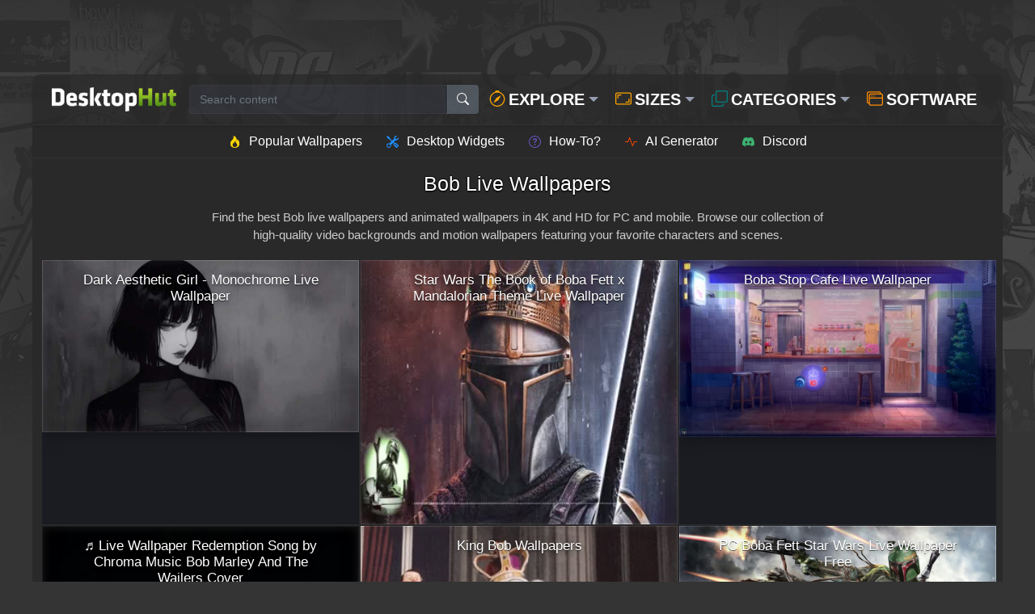

--- FILE ---
content_type: text/html; charset=UTF-8
request_url: https://www.desktophut.com/search/bob
body_size: 18370
content:
<!DOCTYPE html>
<html lang="en">
<head>
    <meta charset="utf-8">
    <meta name="viewport" content="width=device-width, initial-scale=1, shrink-to-fit=no">
    <link rel="icon" href="/images/favicon.png" type="image/x-icon">
    <title>Bob Live Wallpapers</title>
<meta name="description" content="Find the best Bob live wallpapers and animated wallpapers in 4K and HD for PC and mobile. Browse our collection of high-quality video backgrounds and motion wallpapers.">
<meta property="og:site_name" content="Free Live Wallpapers 4K &amp; Animated Wallpapers | DesktopHut">
<meta property="og:locale" content="en_US">
<link rel="canonical" href="https://www.desktophut.com/search/bob">
<meta name="robots" content="index, follow">



        
<script data-cfasync="false" type="text/javascript">
      window.snigelPubConf = {
        "adengine": {
          "activeAdUnits": ["adhesive", "incontent", "incontent_2", "incontent_3", "incontent_4", "18941", "instream", "sidebar_left", "sidebar_right", "top_leaderboard"]
        }
      }
    </script>
    <script defer data-cfasync="false" src="https://cdn.snigelweb.com/adengine/desktophut.com/loader.js" type="text/javascript"></script>
    <meta name="csrf-token" content="jNe5DGUAJNWni63Tnd4VZxQO3y54GjFogSe8txcr">
    <link rel="alternate" type="application/rss+xml" title="Free Live Wallpapers 4K &amp; Animated Wallpapers | DesktopHut" href="https://www.desktophut.com/w/rss">
    <meta property="base_url" content="https://www.desktophut.com">
        <script type="application/ld+json">
        {
          "@context": "https://schema.org",
          "@type": "WebSite",
          "url": "https://www.desktophut.com/search/bob",
          "potentialAction": {
            "@type": "SearchAction",
            "target": {
              "@type": "EntryPoint",
              "urlTemplate": "https://www.desktophut.com/search/{search_term_string}"
            },
            "query-input": "required name=search_term_string"
          }
        }
        </script> 
    <style>
   @charset  "UTF-8";@media (max-width:768px){#mobileMenuModal .modal-content{width:100%}#mobileMenuModal .modal-dialog{max-width:100%}.overlay{padding:.8em;font-size:.9em}}h1,h2,h5,p{margin-top:0}body,ul{margin:0}.btn,a{text-decoration:none}.btn,img,svg{vertical-align:middle}.modal,.modern-dropdown,body{overflow-x:hidden;overflow-y:auto}.modal,.sidebar-snigr{left:0}*,.thumb-title h2,::after,::before{box-sizing:border-box}.navbar{text-transform:uppercase}.masonry-item a{aspect-ratio:16/9;position:relative}:root{--bs-blue:#0d6efd;--bs-indigo:#6610f2;--bs-purple:#6f42c1;--bs-pink:#d63384;--bs-red:#dc3545;--bs-orange:#fd7e14;--bs-yellow:#ffc107;--bs-green:#198754;--bs-teal:#20c997;--bs-cyan:#0dcaf0;--bs-black:#000;--bs-white:#fff;--bs-gray:#6c757d;--bs-gray-dark:#343a40;--bs-gray-100:#f8f9fa;--bs-gray-200:#e9ecef;--bs-gray-300:#dee2e6;--bs-gray-400:#ced4da;--bs-gray-500:#adb5bd;--bs-gray-600:#6c757d;--bs-gray-700:#495057;--bs-gray-800:#343a40;--bs-gray-900:#212529;--bs-primary:#0d6efd;--bs-secondary:#6c757d;--bs-success:#198754;--bs-info:#0dcaf0;--bs-warning:#ffc107;--bs-danger:#dc3545;--bs-light:#f8f9fa;--bs-dark:#212529;--bs-primary-rgb:13,110,253;--bs-secondary-rgb:108,117,125;--bs-success-rgb:25,135,84;--bs-info-rgb:13,202,240;--bs-warning-rgb:255,193,7;--bs-danger-rgb:220,53,69;--bs-light-rgb:248,249,250;--bs-dark-rgb:33,37,41;--bs-font-sans-serif:system-ui,-apple-system,"Segoe UI",Roboto,"Helvetica Neue","Noto Sans","Liberation Sans",Arial,sans-serif,"Apple Color Emoji","Segoe UI Emoji","Segoe UI Symbol","Noto Color Emoji";--bs-font-monospace:SFMono-Regular,Menlo,Monaco,Consolas,"Liberation Mono","Courier New",monospace;--bs-gradient:linear-gradient(180deg, rgba(255, 255, 255, 0.15), rgba(255, 255, 255, 0));--bs-body-font-family:var(--bs-font-sans-serif);--bs-body-font-size:1rem;--bs-body-font-weight:400;--bs-body-line-height:1.5;--bs-body-color:#212529;--bs-body-bg:#fff;--bs-border-width:1px;--bs-border-style:solid;--bs-border-color:#dee2e6;--bs-border-color-translucent:rgba(0, 0, 0, 0.175);--bs-border-radius:0.375rem;--bs-border-radius-sm:0.25rem;--bs-border-radius-lg:0.5rem;--bs-border-radius-xl:1rem;--bs-border-radius-xxl:2rem;--bs-border-radius-pill:50rem;--bs-box-shadow:0 0.5rem 1rem rgba(0, 0, 0, 0.15);--bs-box-shadow-sm:0 0.125rem 0.25rem rgba(0, 0, 0, 0.075);--bs-box-shadow-lg:0 1rem 3rem rgba(0, 0, 0, 0.175);--bs-box-shadow-inset:inset 0 1px 2px rgba(0, 0, 0, 0.075);--bs-link-color:#0d6efd;--bs-link-color-rgb:13,110,253;--bs-link-decoration:underline;--bs-breakpoint-xs:0;--bs-breakpoint-sm:576px;--bs-breakpoint-md:768px;--bs-breakpoint-lg:992px;--bs-breakpoint-xl:1200px;scroll-behavior:smooth}body{font-family:-apple-system,BlinkMacSystemFont,"Segoe UI",Roboto,Arial,sans-serif;font-size:14px;font-weight:400;line-height:1.5;color:#fafafa;text-align:left;background-color:#343434;background-image:url(https://www.desktophut.com/images/bg.png);background-repeat:no-repeat;-webkit-text-size-adjust:100%;-webkit-font-smoothing:antialiased;-moz-osx-font-smoothing:grayscale;image-rendering:-webkit-optimize-contrast;font-style:normal}h1,h2,h5{margin-bottom:.5rem;font-weight:500;line-height:1.2;color:inherit}p{margin-bottom:1rem;font-family:Inter,Roboto,sans-serif}ul{list-style-type:none;padding:0}button,input{font-family:inherit;font-size:inherit;line-height:inherit;margin:0}button{border-radius:0;text-transform:none;outline:0!important;border:none!important;box-shadow:none!important}[type=search]{-webkit-appearance:textfield;outline-offset:-2px}.modal{outline:0}.container,.container-fluid{width:100%;padding-right:calc(1.5rem * .5);padding-left:calc(1.5rem * .5);margin-right:auto;margin-left:auto}@media (min-width:768px){.container{max-width:720px}.col-md-3{flex:0 0 auto;width:25%}.col-md-12{flex:0 0 auto;width:100%}}@media (min-width:992px){.container{max-width:960px}.navbar-expand-lg{flex-wrap:nowrap;justify-content:flex-start}.navbar-expand-lg .navbar-nav{flex-direction:row}.navbar-expand-lg .navbar-nav .dropdown-menu{position:absolute;background-color:#1e1e1e!important;border-bottom:1px solid #272a30!important;border-right:1px solid #272a30!important;border-bottom-right-radius:10px!important}.navbar-expand-lg .navbar-nav .nav-link{padding-right:.5rem;padding-left:.5rem}.navbar-expand-lg .navbar-toggler{display:none}}@media (min-width:1200px){h1{font-size:2.5rem}h2{font-size:2rem}.container{max-width:1140px}}.container{padding-left:0!important;padding-right:5px!important;max-width:1200px!important}.row{--bs-gutter-x:1.5rem;--bs-gutter-y:0;display:flex;flex-wrap:wrap;margin-top:calc(-1 * var(--bs-gutter-y));margin-right:calc(-.5 * var(--bs-gutter-x));margin-left:calc(-.5 * var(--bs-gutter-x))}.btn,.form-control{padding:.375rem .75rem;font-weight:400;line-height:1.5}.form-control{display:block;width:100%;font-size:14px;color:#fff!important;background-color:#3f44544f;background-clip:padding-box;border:1px solid #68748036;border-radius:.25rem;appearance:none}.form-control::-webkit-date-and-time-value{min-width:85px;height:1.5em;margin:0}.btn{display:inline-block;font-size:1rem;color:#212529;text-align:center;background-color:transparent;border:1px solid transparent;border-radius:.25rem}.btn-close{box-sizing:content-box;width:1em;height:1em;padding:.25em;color:#000;background:url("data:image/svg+xml,%3csvg xmlns='http://www.w3.org/2000/svg' viewBox='0 0 16 16' fill='%23000'%3e%3cpath d='M.293.293a1 1 0 0 1 1.414 0L8 6.586 14.293.293a1 1 0 1 1 1.414 1.414L9.414 8l6.293 6.293a1 1 0 0 1-1.414 1.414L8 9.414l-6.293 6.293a1 1 0 0 1-1.414-1.414L6.586 8 .293 1.707a1 1 0 0 1 0-1.414z'/%3e%3c/svg%3e") center/.65em auto no-repeat;border:0;border-radius:.375rem;opacity:.5}.nav-link{display:flex;align-items:center;padding:.5rem 1rem;color:#fafafa!important;text-decoration:none;background:0 0;border:0}.navbar{position:relative;display:flex;flex-wrap:wrap;align-items:center;justify-content:space-between;padding-top:.5rem;padding-bottom:.5rem;background:rgb(41 41 41 / 73%);border-bottom:1px solid #333233;border-radius:10px 10px 0 0;top:0;z-index:9999;box-shadow:0 2px 5px rgba(0,0,0,.1)}.dropdown-toggle{white-space:nowrap;font-size:16px;padding:0;margin:0!important;border:0;vertical-align:top}.dropdown-toggle::after{display:inline-block;margin-left:.255em;vertical-align:.145em!important;content:"";border-top:.3em solid;border-right:.3em solid transparent;border-bottom:0;border-left:.3em solid transparent;color:#969db1!important}.dropdown-menu{position:absolute;z-index:1000;display:none;min-width:10rem;padding:.5rem 0 6px;margin:0;font-size:1rem;color:#212529;text-align:left;list-style:none;background-color:#0f1117!important;background-clip:padding-box;border:1px solid #292c32;border-radius:.25rem}.modern-dropdown{min-width:600px;max-width:90vw;background:#1a1a1a;max-height:80vh}.modern-dropdown::-webkit-scrollbar{width:8px}.modern-dropdown::-webkit-scrollbar-track{background:#212529;border-radius:10px}.modern-dropdown::-webkit-scrollbar-thumb{background:#6c757d;border-radius:10px}.modal{position:fixed;top:0;z-index:1060;display:none;width:100%;height:100%;--bs-modal-margin:0.5rem}.modal-dialog{position:relative;width:auto;margin:var(--bs-modal-margin)}.modal-content{position:relative;display:flex;flex-direction:column;width:100%;background-color:#353535!important;background-clip:padding-box;border:1px solid rgba(0,0,0,.2);border-radius:.3rem;outline:0}.modal-header{display:flex;flex-shrink:0;align-items:center;justify-content:space-between;padding:1rem;border-bottom:0!important;border-top-left-radius:calc(.3rem - 1px);border-top-right-radius:calc(.3rem - 1px)}.modal-title{margin-bottom:0;line-height:1.5;font-size:15px}.modal-body{position:relative;flex:1 1 auto;padding:1rem;background-color:#474747}.category-item,.text-logo{align-items:center;text-decoration:none}.text-muted{color:#6c757d!important;--bs-text-opacity:1}.text-reset{color:inherit!important;--bs-text-opacity:1}@media (min-width:576px){.modal-dialog{max-width:500px;margin:1.75rem auto}.d-sm-block{display:block!important}.d-sm-flex{display:flex!important}.d-sm-none{display:none!important}.container{max-width:540px}}.text-logo{font-weight:500;color:#131320;font-size:30px;display:inline-flex}.sidebar-snig,.sidebar-snigr{top:0;position:fixed;display:flex;flex-direction:column;border-radius:10px 0 0 10px}.sidebar-snig{right:0}.category-item{display:flex;gap:10px;border-radius:6px;color:#fff}.ad-fallback-container{position:relative;align-items:center;overflow:hidden}.color-square{display:inline-block;vertical-align:middle;width:28px;height:28px;border-radius:6px;margin-right:8px}.ad-fallback-container{width:100%;min-height:280px;background-color:#25262c;border-radius:8px;border:2px dashed #3e414d;display:flex;justify-content:center;text-align:center}.live-search-dropdown,.overlay{position:absolute;z-index:1000;left:0}.live-search-dropdown{top:100%;width:100%;background-color:#383838;border:1px solid #474545;border-top:none;border-radius:0 0 8px 8px;box-shadow:0 4px 15px rgba(0,0,0,.5);overflow:hidden;margin-top:2px}.overlay{bottom:0;right:0;color:#fff;padding:1em;text-align:center;height:100%;font-size:1em;box-shadow:inset 0 0 12px rgba(255,255,255,.1),inset 0 0 20px rgba(0,0,0,.4),0 4px 16px rgba(0,0,0,.3);border:1px solid rgba(255,255,255,.1)}@media (max-width:768px){#mobileMenuModal .modal-content{width:100%}#mobileMenuModal .modal-dialog{max-width:100%}.masonry-item--ad-full-width.ad-fallback-container{min-height:250px}.overlay{padding:.8em;font-size:.9em}}.dh-carousel-track{display:flex;gap:10px;overflow-x:auto;scroll-behavior:smooth;padding:5px 2px;-webkit-overflow-scrolling:touch;-ms-overflow-style:none;scrollbar-width:none}.dh-carousel-btn{flex-shrink:0;width:32px;height:32px;border-radius:50%;border:none;background-color:#383838;color:#fff;display:flex;align-items:center;justify-content:center;box-shadow:0 2px 5px rgba(0,0,0,.3);z-index:2}.dh-tag-icon{width:24px;height:24px;border-radius:50%;background-color:#f7b733;color:#000;font-weight:700;font-size:11px;display:flex;align-items:center;justify-content:center;margin-right:8px}.masonry-item a{display:block;background:#1a1c22}.thumb-title h2{position:absolute;bottom:-9px;left:0;width:100%;padding:10px 12px;font-size:15px;font-weight:600;color:#fff;white-space:nowrap;overflow:hidden;text-overflow:ellipsis;background:linear-gradient(to top,rgba(0,0,0,.75),rgba(0,0,0,0));text-shadow:0 2px 6px rgba(0,0,0,.85)}@media (min-width:768px){.d-md-block{display:block!important}.pe-md-2{padding-right:.5rem!important}.masonry-grid{display:grid;column-width:auto;grid-template-columns:repeat(auto-fill,minmax(300px,1fr))}.masonry-item{width:auto;margin-bottom:0}}@media (max-width:576px){.custom-logo-img{height:32px}.section-header-title{font-size:18px;white-space:normal;text-align:center}.the-intro-text{font-size:.85rem;padding:0 10px}}:root{--bs-blue:#0d6efd;--bs-indigo:#6610f2;--bs-purple:#6f42c1;--bs-pink:#d63384;--bs-red:#dc3545;--bs-orange:#fd7e14;--bs-yellow:#ffc107;--bs-green:#198754;--bs-teal:#20c997;--bs-cyan:#0dcaf0;--bs-white:#fff;--bs-gray:#6c757d;--bs-gray-dark:#343a40;--bs-primary:#0d6efd;--bs-secondary:#6c757d;--bs-success:#198754;--bs-info:#0dcaf0;--bs-warning:#ffc107;--bs-danger:#dc3545;--bs-light:#f8f9fa;--bs-dark:#212529;--bs-font-sans-serif:system-ui,-apple-system,"Segoe UI",Roboto,"Helvetica Neue",Arial,"Noto Sans","Liberation Sans",sans-serif,"Apple Color Emoji","Segoe UI Emoji","Segoe UI Symbol","Noto Color Emoji";--bs-font-monospace:SFMono-Regular,Menlo,Monaco,Consolas,"Liberation Mono","Courier New",monospace;--bs-gradient:linear-gradient(180deg, rgba(255, 255, 255, 0.15), rgba(255, 255, 255, 0))}*,::after,::before{box-sizing:border-box}@media (prefers-reduced-motion:no-preference){:root{scroll-behavior:smooth}}body{margin:0;font-family:var(--bs-font-sans-serif);font-size:1rem;font-weight:400;line-height:1.5;color:#212529;background-color:#fff;-webkit-text-size-adjust:100%}h1,h2,h5{margin-top:0;margin-bottom:.5rem;font-weight:500;line-height:1.2}h1{font-size:calc(1.375rem + 1.5vw)}@media (min-width:1200px){h1{font-size:2.5rem}}h2{font-size:calc(1.325rem + .9vw)}@media (min-width:1200px){h2{font-size:2rem}}h5{font-size:1.25rem}p{margin-top:0;margin-bottom:1rem}ul{padding-left:2rem}ul{margin-top:0;margin-bottom:1rem}ul ul{margin-bottom:0}a{color:#0d6efd;text-decoration:underline}img,svg{vertical-align:middle}button{border-radius:0}button,input{margin:0;font-family:inherit;font-size:inherit;line-height:inherit}button{text-transform:none}[type=button],[type=submit],button{-webkit-appearance:button}::-moz-focus-inner{padding:0;border-style:none}::-webkit-datetime-edit-day-field,::-webkit-datetime-edit-fields-wrapper,::-webkit-datetime-edit-hour-field,::-webkit-datetime-edit-minute,::-webkit-datetime-edit-month-field,::-webkit-datetime-edit-text,::-webkit-datetime-edit-year-field{padding:0}::-webkit-inner-spin-button{height:auto}[type=search]{outline-offset:-2px;-webkit-appearance:textfield}::-webkit-search-decoration{-webkit-appearance:none}::-webkit-color-swatch-wrapper{padding:0}::file-selector-button{font:inherit}::-webkit-file-upload-button{font:inherit;-webkit-appearance:button}.container,.container-fluid{width:100%;padding-right:var(--bs-gutter-x,.75rem);padding-left:var(--bs-gutter-x,.75rem);margin-right:auto;margin-left:auto}@media (min-width:768px){.container{max-width:720px}}@media (min-width:992px){.container{max-width:960px}}@media (min-width:1200px){.container{max-width:1140px}}.row{--bs-gutter-x:1.5rem;--bs-gutter-y:0;display:flex;flex-wrap:wrap;margin-top:calc(var(--bs-gutter-y) * -1);margin-right:calc(var(--bs-gutter-x) * -.5);margin-left:calc(var(--bs-gutter-x) * -.5)}.row>*{flex-shrink:0;width:100%;max-width:100%;padding-right:calc(var(--bs-gutter-x) * .5);padding-left:calc(var(--bs-gutter-x) * .5);margin-top:var(--bs-gutter-y)}@media (min-width:768px){.col-md-3{flex:0 0 auto;width:25%}.col-md-12{flex:0 0 auto;width:100%}}.form-control{display:block;width:100%;padding:.375rem .75rem;font-size:1rem;font-weight:400;line-height:1.5;color:#212529;background-color:#fff;background-clip:padding-box;border:1px solid #ced4da;-webkit-appearance:none;-moz-appearance:none;appearance:none;border-radius:.25rem}.form-control::-webkit-date-and-time-value{height:1.5em}.form-control::-moz-placeholder{color:#6c757d;opacity:1}.form-control::-webkit-file-upload-button{padding:.375rem .75rem;margin:-.375rem -.75rem;-webkit-margin-end:.75rem;margin-inline-end:.75rem;color:#212529;background-color:#e9ecef;border-color:inherit;border-style:solid;border-width:0;border-inline-end-width:1px;border-radius:0}.input-group{position:relative;display:flex;flex-wrap:wrap;align-items:stretch;width:100%}.input-group>.form-control{position:relative;flex:1 1 auto;width:1%;min-width:0}.input-group .btn{position:relative;z-index:2}.input-group:not(.has-validation)>:not(:last-child):not(.dropdown-toggle):not(.dropdown-menu){border-top-right-radius:0;border-bottom-right-radius:0}.input-group>:not(:first-child):not(.dropdown-menu):not(.valid-tooltip):not(.valid-feedback):not(.invalid-tooltip):not(.invalid-feedback){margin-left:-1px;border-top-left-radius:0;border-bottom-left-radius:0}.btn{display:inline-block;font-weight:400;line-height:1.5;color:#212529;text-align:center;text-decoration:none;vertical-align:middle;background-color:transparent;border:1px solid transparent;padding:.375rem .75rem;font-size:1rem;border-radius:.25rem}.btn-primary{color:#fff;background-color:#0d6efd;border-color:#0d6efd}.btn-outline-warning{color:#ffc107;border-color:#ffc107}.btn-sm{padding:.25rem .5rem;font-size:.875rem;border-radius:.2rem}.fade:not(.show){opacity:0}.dropdown{position:relative}.dropdown-toggle{white-space:nowrap}.dropdown-toggle::after{display:inline-block;margin-left:.255em;vertical-align:.255em;content:"";border-top:.3em solid;border-right:.3em solid transparent;border-bottom:0;border-left:.3em solid transparent}.dropdown-menu{position:absolute;z-index:1000;display:none;min-width:10rem;padding:.5rem 0;margin:0;font-size:1rem;color:#212529;text-align:left;list-style:none;background-color:#fff;background-clip:padding-box;border:1px solid rgba(0,0,0,.15);border-radius:.25rem}.nav-link{display:block;padding:.5rem 1rem;color:#0d6efd;text-decoration:none}.navbar{position:relative;display:flex;flex-wrap:wrap;align-items:center;justify-content:space-between;padding-top:.5rem;padding-bottom:.5rem}.navbar>.container-fluid{display:flex;flex-wrap:inherit;align-items:center;justify-content:space-between}.navbar-nav{display:flex;flex-direction:column;padding-left:0;margin-bottom:0;list-style:none}.navbar-nav .nav-link{padding-right:0;padding-left:0}.navbar-nav .dropdown-menu{position:static}.navbar-toggler{padding:.25rem .75rem;font-size:1.25rem;line-height:1;background-color:transparent;border:1px solid transparent;border-radius:.25rem}@media (min-width:992px){.navbar-expand-lg{flex-wrap:nowrap;justify-content:flex-start}.navbar-expand-lg .navbar-nav{flex-direction:row}.navbar-expand-lg .navbar-nav .dropdown-menu{position:absolute}.navbar-expand-lg .navbar-nav .nav-link{padding-right:.5rem;padding-left:.5rem}.navbar-expand-lg .navbar-toggler{display:none}}.navbar-light .navbar-nav .nav-link{color:rgba(0,0,0,.55)}.navbar-light .navbar-toggler{color:rgba(0,0,0,.55);border-color:rgba(0,0,0,.1)}.btn-close{box-sizing:content-box;width:1em;height:1em;padding:.25em;color:#000;background:url("data:image/svg+xml,%3csvg xmlns='http://www.w3.org/2000/svg' viewBox='0 0 16 16' fill='%23000'%3e%3cpath d='M.293.293a1 1 0 011.414 0L8 6.586 14.293.293a1 1 0 111.414 1.414L9.414 8l6.293 6.293a1 1 0 01-1.414 1.414L8 9.414l-6.293 6.293a1 1 0 01-1.414-1.414L6.586 8 .293 1.707a1 1 0 010-1.414z'/%3e%3c/svg%3e") center/1em auto no-repeat;border:0;border-radius:.25rem;opacity:.5}.modal{position:fixed;top:0;left:0;z-index:1060;display:none;width:100%;height:100%;overflow-x:hidden;overflow-y:auto;outline:0}.modal-dialog{position:relative;width:auto;margin:.5rem}.modal.fade .modal-dialog{transform:translate(0,-50px)}.modal-content{position:relative;display:flex;flex-direction:column;width:100%;background-color:#fff;background-clip:padding-box;border:1px solid rgba(0,0,0,.2);border-radius:.3rem;outline:0}.modal-header{display:flex;flex-shrink:0;align-items:center;justify-content:space-between;padding:1rem;border-bottom:1px solid #dee2e6;border-top-left-radius:calc(.3rem - 1px);border-top-right-radius:calc(.3rem - 1px)}.modal-header .btn-close{padding:.5rem;margin:-.5rem -.5rem -.5rem auto}.modal-title{margin-bottom:0;line-height:1.5}.modal-body{position:relative;flex:1 1 auto;padding:1rem}@media (min-width:576px){.modal-dialog{max-width:500px;margin:1.75rem auto}}.d-block{display:block!important}.d-flex{display:flex!important}.d-none{display:none!important}.position-static{position:static!important}.position-relative{position:relative!important}.border-0{border:0!important}.w-100{width:100%!important}.flex-wrap{flex-wrap:wrap!important}.justify-content-center{justify-content:center!important}.align-items-center{align-items:center!important}.m-0{margin:0!important}.mt-2{margin-top:.5rem!important}.mt-3{margin-top:1rem!important}.me-1{margin-right:.25rem!important}.mb-3{margin-bottom:1rem!important}.ms-3{margin-left:1rem!important}.p-0{padding:0!important}.p-3{padding:1rem!important}.px-0{padding-right:0!important;padding-left:0!important}.px-4{padding-right:1.5rem!important;padding-left:1.5rem!important}.text-end{text-align:right!important}.text-muted{color:#6c757d!important}.text-reset{color:inherit!important}@media (min-width:576px){.d-sm-block{display:block!important}.d-sm-flex{display:flex!important}.d-sm-none{display:none!important}}@media (min-width:768px){.d-md-block{display:block!important}.pe-md-2{padding-right:.5rem!important}.ad-type-leaderboard{min-height:92px}}.navbar-light .navbar-nav,.navbar-light .navbar-nav .nav-link{color:#111}a{text-decoration:none}body{font-style:normal}body{color:#fafafa;font-size:14px;-webkit-font-smoothing:antialiased;-moz-osx-font-smoothing:grayscale;overflow-x:hidden;overflow-y:auto;image-rendering:-webkit-optimize-contrast;font-family:-apple-system,BlinkMacSystemFont,"Segoe UI",Roboto,Arial,sans-serif;font-weight:400;background-color:#343434;background-image:url(https://www.desktophut.com/images/bg.png);background-repeat:no-repeat}.modal-content{background-color:#353535!important}a{color:#89b3f7;outline:0}ul{list-style-type:none;margin:0;padding:0}svg{height:15px;width:15px;margin-top:-2px;display:inline-block}.dropdown-toggle{font-size:16px;padding-left:0;padding-right:0;margin:0!important;border:0;vertical-align:top}.text-logo{font-weight:500;color:#131320;font-size:18px}.dropdown-toggle::after{vertical-align:.145em!important;color:#aaa}.form-control{font-size:14px;color:#fff!important;border-color:#68748036;background-color:#3f44544f}.modal-body{background-color:#474747}.modal-header{border-bottom:0!important}.modal-title{font-size:15px}.btn-close{background:url("data:image/svg+xml,%3csvg xmlns='http://www.w3.org/2000/svg' viewBox='0 0 16 16' fill='%23000'%3e%3cpath d='M.293.293a1 1 0 011.414 0L8 6.586 14.293.293a1 1 0 111.414 1.414L9.414 8l6.293 6.293a1 1 0 01-1.414 1.414L8 9.414l-6.293 6.293a1 1 0 01-1.414-1.414L6.586 8 .293 1.707a1 1 0 010-1.414z'/%3e%3c/svg%3e") center/.65em auto no-repeat}button{outline:0!important;border:none!important;box-shadow:none!important}.dropdown-menu li{margin-bottom:2px}.dropdown .dropdown-menu{padding-bottom:6px;border-color:#292c32;background-color:#0f1117!important}@media (max-width:991px){.dropdown-menu{border:0;padding:3px 0 0!important;margin:0!important;box-shadow:none!important}.dropdown-menu li{margin-bottom:3px}.dropdown-menu li:last-child{margin-bottom:0}}.category-item{text-decoration:none}.navbar{background:rgb(41 41 41 / 73%);border-bottom:1px solid #333233;top:0;z-index:9999;text-transform:uppercase}.navbar-expand-lg .navbar-nav .dropdown-menu{background-color:#1e1e1e!important;border-bottom:1px solid #272a30!important;border-right:1px solid #272a30!important;border-bottom-right-radius:10px!important}.nav-link{color:#fafafa!important}.navbar-nav a{color:#fff!important}.dropdown-toggle::after{color:#969db1!important}.div1img{grid-area:1/1/2/2}.div3info{grid-area:1/2/2/3}.mega-menu-list li{display:block}.mega-menu-list{list-style:none;padding:0;margin:0}.thumb-title h2{text-overflow:ellipsis;white-space:nowrap}.col-md-3{padding:2px!important}.line{flex-grow:1}.nav-link{align-items:center;display:flex}.overlay{position:absolute;bottom:0;right:0}.navbar{box-shadow:0 2px 5px rgba(0,0,0,.1)}.navbar-nav .nav-item{margin-left:5px;font-size:20px}.dh-carousel-track{scroll-behavior:smooth;scrollbar-width:none}.modern-dropdown{min-width:600px;max-width:90vw;background:#1a1a1a}.category-grid{display:grid;grid-template-columns:repeat(auto-fill,minmax(180px,1fr));gap:10px;padding:10px}.category-item{display:flex;align-items:center;gap:10px;border-radius:6px;color:#fff}.category-title{font-size:15px}.sidebar-snig,.sidebar-snigr{top:0}@media (max-width:767px){.navbar-nav.stu222{display:flex;flex-wrap:nowrap;overflow-x:auto;white-space:nowrap;padding:0}.navbar-nav.stu222 .nav-item{flex-shrink:0;margin-right:15px}.navbar-nav.stu222 .dropdown-menu{width:auto}}#mobileMenuModal .modal-content{border-radius:5px;background-color:#fff;border:none;box-shadow:none}#mobileMenuModal .modal-header{border-bottom:none;padding:20px;text-align:center;background-color:#1a1b22}#mobileMenuModal .modal-title{font-size:24px;font-weight:600;color:#333}#mobileMenuModal .btn-close{border:none;font-size:1.5rem}#mobileMenuModal .menu-link{display:block;padding:12px;font-size:18px;text-align:center;text-decoration:none;border-bottom:1px solid #1b1a1a;background-color:#101218}#mobileMenuModal .menu-link:last-child{border-bottom:none}#mobileMenuModal .modal-body{padding:0}@media (max-width:768px){#mobileMenuModal .modal-content{width:100%}.overlay{padding:.8em;font-size:.9em}#mobileMenuModal .modal-dialog{max-width:100%}.masonry-item--ad-full-width.ad-fallback-container{min-height:250px}}@media (max-width:480px){.overlay{padding:.6em;font-size:.8em}}@media (max-width:320px){.overlay{padding:.5em;font-size:.7em}}.sidebar-snig{position:fixed;right:0;display:flex;flex-direction:column;border-radius:10px 0 0 10px}.color-square{display:inline-block;vertical-align:middle}.color-square{width:28px;height:28px;border-radius:6px;margin-right:8px}.sidebar-snigr{position:fixed;left:0;display:flex;flex-direction:column;border-radius:10px 0 0 10px}.overlay{text-align:center}.overlay{left:0;color:#fff;padding:1em;height:100%;font-size:1em;z-index:1000;box-shadow:inset 0 0 12px rgba(255,255,255,.1),inset 0 0 20px rgba(0,0,0,.4),0 4px 16px rgba(0,0,0,.3);border:1px solid rgba(255,255,255,.1)}.container{max-width:1200px!important;padding-left:0!important;padding-right:5px!important}.navbar .container{max-width:1400px!important}html{scroll-behavior:smooth}.search-btn-custom{background-color:#a9c2dc47;color:#fffcfc}.dropdown-menu.modern-dropdown{max-height:80vh;overflow-y:auto;overflow-x:hidden}.mega-menu{padding:20px;margin-left:20px}.mega-menu-column{padding:0 15px}.mega-menu-column h5{font-weight:600;font-size:1.1rem;margin-bottom:15px;padding-bottom:5px;border-bottom:1px solid #6c757d3b;white-space:nowrap;color:#81b422}.mega-menu-list li a{color:#ccc;text-decoration:none;padding:4px 0;font-size:.95rem;display:block;white-space:nowrap;overflow:hidden;text-overflow:ellipsis}.dropdown-menu.modern-dropdown::-webkit-scrollbar{width:8px}.dropdown-menu.modern-dropdown::-webkit-scrollbar-track{background:#212529;border-radius:10px}.dropdown-menu.modern-dropdown::-webkit-scrollbar-thumb{background:#6c757d;border-radius:10px}p{font-family:Inter,Roboto,sans-serif}.text-logo{font-size:30px;text-decoration:none;display:inline-flex;align-items:center}.dh-carousel-btn{flex-shrink:0}.ad-box-adaptive{width:100%;max-height:120px;display:flex;justify-content:center;align-items:center;line-height:0}.ad-type-leaderboard{min-height:92px}.ad-type-rectangle{min-height:280px}.masonry-item--ad-full-width{grid-column:1/-1;width:100%;display:flex;justify-content:center;align-items:center;break-inside:avoid;overflow:hidden}.bandom{margin-left:0!important;margin-right:-5px!important;background-color:#292929;border-radius:0 0 10px 10px}.navbar{border-radius:10px 10px 0 0}.ad-fallback-container{position:relative;width:100%;min-height:280px;background-color:#25262c;border-radius:8px;border:2px dashed #3e414d;overflow:hidden;display:flex;align-items:center;justify-content:center;text-align:center}.dh-carousel-wrapper{position:relative;display:flex;align-items:center;gap:10px;width:100%}.dh-carousel-track{display:flex;gap:10px;overflow-x:auto;padding:5px 2px;-webkit-overflow-scrolling:touch;-ms-overflow-style:none}.dh-carousel-track::-webkit-scrollbar{display:none}.dh-carousel-btn{width:32px;height:32px;border-radius:50%;border:none;background-color:#383838;color:#fff;display:flex;align-items:center;justify-content:center;box-shadow:0 2px 5px rgba(0,0,0,.3);z-index:2}.dh-tag-pill{flex-shrink:0;display:inline-flex;align-items:center;text-decoration:none;background-color:#2a2d3a;border:1px solid #3e414d;border-radius:50px;padding:4px 12px 4px 4px;color:#cfd0d2;font-size:.85rem;font-weight:500}.dh-tag-icon{align-items:center;display:flex}.dh-tag-icon{width:24px;height:24px;border-radius:50%;background-color:#f7b733;color:#000;font-weight:700;font-size:11px;justify-content:center;margin-right:8px}.live-search-dropdown,.thumb-title h2{position:absolute;left:0;width:100%;overflow:hidden}.masonry-grid{column-gap:2px;row-gap:2px}.thumb-title h2{bottom:-9px;padding:10px 12px;font-size:15px;font-weight:600;color:#fff;background:linear-gradient(to top,rgba(0,0,0,.75),rgba(0,0,0,0));text-shadow:0 2px 6px rgba(0,0,0,.85);box-sizing:border-box}.live-search-dropdown{top:100%;background-color:#383838;border:1px solid #474545;border-top:none;border-radius:0 0 8px 8px;z-index:1000;box-shadow:0 4px 15px rgba(0,0,0,.5);margin-top:2px}.the-intro-text{color:#ccc;font-size:.95rem;max-width:800px;margin:0 auto 20px;text-align:center;line-height:1.5}.section-header-wrapper{display:flex;align-items:center;margin-bottom:1rem}.section-header-wrapper .line{flex-grow:1;height:1px;background:rgba(41 41 41)}.section-header-title{padding:0 15px;font-size:24px;color:#fff!important;text-shadow:0 2px 4px rgba(0,0,0,.5);margin:0;white-space:nowrap;font-weight:700}@media (max-width:576px){.section-header-title{font-size:18px;white-space:normal;text-align:center}.the-intro-text{font-size:.85rem;padding:0 10px}}.masonry-item:nth-child(-n+4){will-change:transform}.masonry-grid{display:block;column-width:300px;width:100%;column-gap:2px;row-gap:2px}.masonry-item{display:inline-block;width:100%;margin-bottom:1rem;break-inside:avoid;background-color:#1a1c22;overflow:hidden}@media (min-width:768px){.masonry-grid{display:grid;column-width:auto;grid-template-columns:repeat(auto-fill,minmax(300px,1fr))}.masonry-item{width:auto;margin-bottom:0}}.masonry-item a{display:block;aspect-ratio:16/9;position:relative;background:#1a1c22}.masonry-item img{width:100%;height:100%;object-fit:cover}.header-boxed-wrapper{max-width:1200px;width:100%;margin:0 auto}.secondary-icon-bar{background-color:#292929;border-bottom:1px solid #333233;padding:8px 0}.icon-bar-item{color:#fff;padding:0 15px}.icon-bar-item svg{margin-right:6px}.icon-bar-text{font-size:16px;font-weight:400}.custom-logo-img{height:30px;width:auto;display:block}@media (max-width:576px){.custom-logo-img{height:32px}}

    </style>
    <link rel="preload" href="https://www.desktophut.com/css/bootstrap.min.css?2.1.2" as="style" onload="this.onload=null;this.rel='stylesheet'">
    <noscript><link href="https://www.desktophut.com/css/bootstrap.min.css?2.1.2" rel="stylesheet"></noscript>    <link rel="preload" href="https://www.desktophut.com/css/app.css?2.1.2" as="style" onload="this.onload=null;this.rel='stylesheet'">
    <noscript><link rel="stylesheet" href="https://www.desktophut.com/css/app.css?2.1.2"></noscript>
    <link rel="preload" href="https://www.desktophut.com/css/custom2.css?2.1.2" as="style" onload="this.onload=null;this.rel='stylesheet'">
    <noscript><link rel="stylesheet" href="https://www.desktophut.com/css/custom2.css?2.1.2"></noscript>
    <script type="application/ld+json">{"@context":"https:\/\/schema.org","@type":"Organization","name":"Free Live Wallpapers 4K & Animated Wallpapers | DesktopHut","email":"shelloux@gmail.com","url":"https:\/\/www.desktophut.com\/","sameAs":["https:\/\/www.twitter.com\/https:\/\/x.com\/DesktopHut_com","","https:\/\/t.me\/desktophutcom","https:\/\/www.youtube.com\/@DesktopHutOfficial"],"logo":{"@type":"ImageObject","url":"https:\/\/www.desktophut.com\/","id":"https:\/\/www.desktophut.com\/images\/logo.png"}}</script>
    <style>
    .the-intro-text {
        color: #ccc;
        font-size: 0.95rem;
        max-width: 800px;
        margin: 0 auto 20px;
        text-align: center;
        line-height: 1.5;
    }
    /* --- MOBILE-FIRST STYLES --- */
    .masonry-grid { display: block; column-width: 300px; width: 100%; }
    .masonry-item { display: inline-block; width: 100%; margin-bottom: 1rem; break-inside: avoid; background-color: #1a1c22; overflow: hidden; }

    /* --- DESKTOP OVERRIDE --- */
    @media (min-width: 768px) {
      .masonry-grid { display: grid; column-width: auto; grid-template-columns: repeat(auto-fill, minmax(300px, 1fr));}
      .masonry-item { width: auto; margin-bottom: 0; }
    }

    /* --- Universal Item Styles --- */
    .masonry-item a { display: block; aspect-ratio: 16 / 9; position: relative; }
    .masonry-item img { width: 100%; height: 100%; object-fit: cover; }

    /* --- UI ELEMENTS --- */
    .title2 h2 { font-size: 0.8em; margin-bottom: .5em; line-height: 1.2; padding-left: 30px; padding-right: 30px; text-shadow: 0 1px 0 rgba(0,0,0,.6),0 2px 6px rgba(0,0,0,.5); }
    .fallback-alert { background: rgba(44, 48, 56, 0.95); border: 1px solid #3f444e; color: #e0e0e0; border-radius: 8px; padding: 15px; margin-bottom: 20px; text-align: center; box-shadow: 0 4px 6px rgba(0,0,0,0.3); }
    .fallback-alert h5 { font-size: 1.1rem; margin-bottom: 5px; color: #fff; }
    
    /* --- NEW SEO ELEMENTS --- */
    .dh-breadcrumb { margin-bottom: 15px; font-size: 0.9rem; color: #aaa; }
    .dh-breadcrumb a { color: #ccc; text-decoration: none; }
    .dh-breadcrumb .sep { margin: 0 5px; color: #555; }
    .dh-breadcrumb span { color: #f7b733; }

    .dh-search-seo-box { background: #15161b; border: 1px solid #333; border-radius: 12px; padding: 30px; margin-bottom: 30px; color: #bbb; line-height: 1.6; }
    .dh-search-seo-box h2 { color: #fff; font-size: 1.5rem; margin-bottom: 15px; }
    .dh-search-seo-box strong { color: #f7b733; }
</style>


                <link rel="preload" as="image" href="https://www.desktophut.com/images/7147_mpc-hc64_CmZ3Lr1P9r.jpg" fetchpriority="high">
            <link rel="preload" as="image" href="https://www.desktophut.com/images/thumb_1662714264_639582.jpg" fetchpriority="high">
            <link rel="preload" as="image" href="https://www.desktophut.com/images/1702920236.webp" fetchpriority="high">
            <link rel="preload" as="image" href="https://www.desktophut.com/images/thumb_1661348739_541050.jpg" fetchpriority="high">
            <link rel="preload" as="image" href="https://www.desktophut.com/images/thumb_1669666339_93424.jpg" fetchpriority="high">
        
</head>
<body>

<script async src="https://www.googletagmanager.com/gtag/js?id=G-LT07CP50DM"></script>
<script>
  window.dataLayer = window.dataLayer || [];
  function gtag(){dataLayer.push(arguments);}
  gtag('js', new Date());

  gtag('config', 'G-LT07CP50DM');
</script>
<style>
/* --- NEW STYLE: Boxed Wrapper --- */
.header-boxed-wrapper {
    max-width: 1200px;
    width: 100%;
    margin: 0 auto; /* Centers the box */
}

/* Container for the thin sub-menu */
.secondary-icon-bar {
    background-color: #292929;
    border-bottom: 1px solid #333233;
    padding: 8px 0;
}

/* Individual Link Item */
.icon-bar-item {
   
    color: #ffffff; 
    padding: 0 15px;
    transition: all 0.2s ease-in-out;
}

/* Icon style */
.icon-bar-item svg {
    margin-right: 6px;
}

/* Text style (Small and Thin) */
.icon-bar-text {
    font-size: 16px;
    font-weight: 400;
}

.icon-bar-item:hover {
    color: #000;
    background-color: #f0f0f0;
    border-radius: 4px;
}

.secondary-icon-bar .container {
    max-width: 100%; 
    padding-left: 15px;
    padding-right: 15px;
}

.custom-logo-img {
    height: 30px;       
    width: auto;        
    display: block;
}

@media (max-width: 576px) {
    .custom-logo-img {
        height: 32px;
}
</style>

<div class="header-boxed-wrapper">
    <div class="masonry-item--ad-full-width ad-type-leaderboard">
        <div class="ad-box-adaptive">
            <div id="adngin-top_leaderboard-0"></div>                       
        </div>
    </div>
    <nav class="navbar abc123 navbar-expand-lg navbar-light px-0" aria-label="Main navigation">
        <div class="container-fluid px-4">
          <div class="d-flex align-items-center w-100">
            
            <!-- START: LOGO IMAGE REPLACEMENT -->
            <a class="text-logo" href="/" aria-label="DesktopHut Home">
                <img src="https://www.desktophut.com/images/logo.png" 
                     alt="DesktopHut" 
                     width="825" 
                     height="161" 
                     class="custom-logo-img">
            </a>
            <!-- END: LOGO IMAGE REPLACEMENT -->
    
   
<form class="d-flex w-100 ms-3 position-relative" method="post" action="https://www.desktophut.com/search" title="Search for wallpapers, videos, and software">
    <input type="hidden" name="_token" value="jNe5DGUAJNWni63Tnd4VZxQO3y54GjFogSe8txcr">
    <div class="input-group w-100">
        <!-- Added id="liveSearchInput" and autocomplete="off" -->
        <input 
            class="form-control pqr111" 
            type="search" 
            id="liveSearchInput" 
            name="term" 
            placeholder="Search content" 
            aria-label="Search for wallpapers, videos, or software" 
            autocomplete="off"
        >
        <button class="btn search-btn-custom" type="submit" title="Search">
            <svg xmlns="http://www.w3.org/2000/svg" width="16" height="16" fill="currentColor" class="bi bi-search" viewBox="0 0 16 16">
                <path d="M11.742 10.344a6.5 6.5 0 1 0-1.397 1.398h-.001q.044.06.098.115l3.85 3.85a1 1 0 0 0 1.415-1.414l-3.85-3.85a1 1 0 0 0-.115-.1zM12 6.5a5.5 5.5 0 1 1-11 0 5.5 5.5 0 0 1 11 0"/>
            </svg>
        </button>
    </div>

    <!-- The Live Results Dropdown Container -->
    <div id="liveSearchResults" class="live-search-dropdown" style="display: none;"></div>
</form>

<script>
document.addEventListener('DOMContentLoaded', function () {
    const searchInput = document.getElementById('liveSearchInput');
    const resultsContainer = document.getElementById('liveSearchResults');
    const searchForm = searchInput.closest('form'); // Grab the parent form
    let debounceTimer;

    const searchEndpoint = "https://www.desktophut.com/json-search"; 

    searchInput.addEventListener('input', function () {
        const query = this.value.trim();
        clearTimeout(debounceTimer);

        if (query.length < 2) {
            resultsContainer.style.display = 'none';
            resultsContainer.innerHTML = '';
            return;
        }

        debounceTimer = setTimeout(() => {
            fetchResults(query);
        }, 300);
    });

    function fetchResults(query) {
        resultsContainer.style.display = 'block';
        resultsContainer.innerHTML = '<div class="live-search-message">Searching...</div>';

        fetch(searchEndpoint, {
            method: 'POST',
            headers: {
                'Content-Type': 'application/json',
                'X-CSRF-TOKEN': 'jNe5DGUAJNWni63Tnd4VZxQO3y54GjFogSe8txcr' 
            },
            body: JSON.stringify({ search: query }) 
        })
        .then(response => response.json())
        .then(data => {
            // Note: pass 'query' to renderResults so we can use it in the button text
            renderResults(data, query);
        })
        .catch(error => {
            console.error('Error:', error);
            resultsContainer.innerHTML = '<div class="live-search-message">Error loading results.</div>';
        });
    }

    function renderResults(data, query) {
        resultsContainer.innerHTML = '';
        const items = data.items; // Access the items array
        const total = data.total; // Access the total count

        if (items.length === 0) {
            resultsContainer.innerHTML = '<div class="live-search-message">No results found.</div>';
            return;
        }

        // 1. Loop through the 5 items
        items.forEach(item => {
            const link = document.createElement('a');
            link.href = item.url;
            link.className = 'live-search-item';

            const img = document.createElement('img');
            img.src = item.image;
            img.alt = item.title;
            img.className = 'live-search-img';

            const title = document.createElement('span');
            title.textContent = item.title;
            title.className = 'live-search-title';

            link.appendChild(img);
            link.appendChild(title);
            resultsContainer.appendChild(link);
        });

        // 2. The "Super System": Add 'View All' button if total > shown
        if (total > items.length) {
            const remaining = total - items.length; // optional math
            
            const viewAllBtn = document.createElement('div'); // Div acts as button
            viewAllBtn.className = 'live-search-view-all';
            
            // Text: "See all 24 results for 'goku'"
            viewAllBtn.innerHTML = `
                <span>See all <strong>${total}</strong> results for "${escapeHtml(query)}"</span>
                <svg xmlns="http://www.w3.org/2000/svg" width="16" height="16" fill="currentColor" viewBox="0 0 16 16"><path fill-rule="evenodd" d="M1 8a.5.5 0 0 1 .5-.5h11.793l-3.147-3.146a.5.5 0 0 1 .708-.708l4 4a.5.5 0 0 1 0 .708l-4 4a.5.5 0 0 1-.708-.708L13.293 8.5H1.5A.5.5 0 0 1 1 8"/></svg>
            `;

            // When clicked, submit the main form (same as hitting Enter)
            viewAllBtn.addEventListener('click', function() {
                searchForm.submit();
            });

            resultsContainer.appendChild(viewAllBtn);
        }
    }

    // Helper to prevent XSS in the "View All" text
    function escapeHtml(text) {
        const map = { '&': '&amp;', '<': '&lt;', '>': '&gt;', '"': '&quot;', "'": '&#039;' };
        return text.replace(/[&<>"']/g, function(m) { return map[m]; });
    }

    document.addEventListener('click', function(e) {
        if (!searchInput.contains(e.target) && !resultsContainer.contains(e.target)) {
            resultsContainer.style.display = 'none';
        }
    });
});
</script>
    
            <button class="btn btn-primary d-block d-sm-none" data-bs-toggle="modal" data-bs-target="#mobileMenuModal" type="button" aria-label="Open navigation menu">
                <svg xmlns="http://www.w3.org/2000/svg" width="16" height="16" fill="currentColor" class="bi bi-list" viewBox="0 0 16 16">
                  <path fill-rule="evenodd" d="M2.5 12a.5.5 0 0 1 .5-.5h10a.5.5 0 0 1 0 1H3a.5.5 0 0 1-.5-.5m0-4a.5.5 0 0 1 .5-.5h10a.5.5 0 0 1 0 1H3a.5.5 0 0 1-.5-.5m0-4a.5.5 0 0 1 .5-.5h10a.5.5 0 0 1 0 1H3a.5.5 0 0 1-.5-.5"/>
                </svg>
            </button>
          </div>
    

          <div class="modal fade" id="mobileMenuModal" tabindex="-1" aria-labelledby="mobileMenuModalLabel" aria-hidden="true">
              <div class="modal-dialog">
                  <div class="modal-content menu-modal">
                      <div class="modal-header">
                          <h5 class="modal-title" id="mobileMenuModalLabel">Menu</h5>
                          <button type="button" class="btn-close" data-bs-dismiss="modal" aria-label="Close"></button>
                      </div>
                      <div class="modal-body">
                          <a href="/show/all-categories" class="menu-link" title="Browse all categories">Explore Categories</a>
                          <a href="/type/Windows-Live-Wallpapers" class="menu-link" title="Windows Wallpapers">Desktop</a>
                          <a href="/type/android-iphone-tablet" class="menu-link" title="Mobile Wallpapers">Mobile</a>
                  
                          <a href="/page/software" class="menu-link" title="Download Live Wallpaper Engine">Software</a>
                      </div>
                  </div>
              </div>
          </div>
    

          <ul class="navbar-nav stu222 d-none d-sm-flex">
 
             <li class="nav-item dropdown position-static">
              <a class="nav-link dropdown-toggle" href="#" id="exploreDropdown" role="button" data-bs-toggle="dropdown" aria-expanded="false" style="font-size:20px;font-weight: 700;" title="Explore popular searches">
                  <svg xmlns="http://www.w3.org/2000/svg" fill="orange" class="bi bi-compass me-1" viewBox="0 0 16 16" style="width: 1em; height: 1em; vertical-align: -0.125em;">
                    <path d="M8 16.016a7.5 7.5 0 0 0 1.962-14.74A1 1 0 0 0 9 0H7a1 1 0 0 0-.962 1.276A7.5 7.5 0 0 0 8 16.016m6.5-7.5a6.5 6.5 0 1 1-13 0 6.5 6.5 0 0 1 13 0"/>
                    <path d="m6.94 7.44 4.95-2.83-2.83 4.95-4.949 2.83 2.828-4.95z"/>
                  </svg>
                  Explore
              </a>
                <div class="dropdown-menu w-100 border-0 p-3 modern-dropdown" aria-labelledby="exploreDropdown">
                    <div class="container mega-menu">
                        <div class="row">
                          
                            <div class="col-md-3 mega-menu-column">
                                <h5>Trending</h5>
                                <ul class="mega-menu-list">
                                    <li><a href="/search/4k">4K Ultra HD</a></li>
                                    <li><a href="/search/anime">Anime</a></li>
                                    <li><a href="/search/game">Games</a></li>
                                    <li><a href="/search/nature">Nature</a></li>
                                    <li><a href="/search/dark">Dark Mode</a></li>
                                    <li><a href="/search/aesthetic">Aesthetic</a></li>
                                    <li><a href="/search/cyberpunk">Cyberpunk</a></li>
                                    <li><a href="/search/retro">Retro / Lofi</a></li>
                                </ul>
                            </div>
                     
                            <div class="col-md-3 mega-menu-column">
                                <h5>Anime Hits</h5>
                                <ul class="mega-menu-list">
                                    <li><a href="/search/demon%20slayer">Demon Slayer</a></li>
                                    <li><a href="/search/naruto">Naruto</a></li>
                                    <li><a href="/search/one%20piece">One Piece</a></li>
                                    <li><a href="/search/jujutsu%20kaisen">Jujutsu Kaisen</a></li>
                                    <li><a href="/search/dragon%20ball">Dragon Ball</a></li>
                                    <li><a href="/search/genshin%20impact">Genshin Impact</a></li>
                                    <li><a href="/search/attack%20on%20titan">Attack On Titan</a></li>
                                </ul>
                            </div>
                      
                            <div class="col-md-3 mega-menu-column">
                                <h5>Styles</h5>
                                <ul class="mega-menu-list">
                                    <li><a href="/search/abstract">Abstract</a></li>
                                    <li><a href="/search/minimalist">Minimalist</a></li>
                                    <li><a href="/search/space">Space & Sci-Fi</a></li>
                                    <li><a href="/search/car">Cars</a></li>
                                    <li><a href="/search/fantasy">Fantasy</a></li>
                                    <li><a href="/search/technology">Technology</a></li>
                                    <li><a href="/search/animal">Animals</a></li>
                                </ul>
                            </div>
               
                            <div class="col-md-3 mega-menu-column">
                                <h5>Devices</h5>
                                <ul class="mega-menu-list">
                                    <li><a href="/search/desktop">Desktop PC</a></li>
                                    <li><a href="/search/ultrawide">Ultrawide</a></li>
                                    <li><a href="/search/dual%20monitor">Dual Monitor</a></li>
                                    <li><a href="/search/phone">Mobile Phone</a></li>
                                    <li><a href="/search/iphone">iPhone</a></li>
                                    <li><a href="/search/android">Android</a></li>
                                </ul>
                            </div>
                        </div>
                    </div>
                </div>
             </li>
    
	<li class="nav-item dropdown position-static">
              <a class="nav-link dropdown-toggle" href="#" id="sizesDropdown" role="button" data-bs-toggle="dropdown" aria-expanded="false" style="font-size:20px;font-weight: 700;" title="Browse by Resolution">
                  <!-- Changed icon to 'Aspect Ratio' to match the context -->
                  <svg xmlns="http://www.w3.org/2000/svg" fill="orange" class="bi bi-aspect-ratio me-1" viewBox="0 0 16 16" style="width: 1em; height: 1em; vertical-align: -0.125em;">
                    <path d="M0 3.5A1.5 1.5 0 0 1 1.5 2h13A1.5 1.5 0 0 1 16 3.5v9a1.5 1.5 0 0 1-1.5 1.5h-13A1.5 1.5 0 0 1 0 12.5v-9zM1.5 3a.5.5 0 0 0-.5.5v9a.5.5 0 0 0 .5.5h13a.5.5 0 0 0 .5-.5v-9a.5.5 0 0 0-.5-.5h-13z"/>
                    <path d="M2 4.5a.5.5 0 0 1 .5-.5h3a.5.5 0 0 1 0 1H3v2.5a.5.5 0 0 1-1 0v-3zm12 7a.5.5 0 0 1-.5.5h-3a.5.5 0 0 1 0-1H13V8.5a.5.5 0 0 1 1 0v3z"/>
                  </svg>
                  Sizes
              </a>
                <div class="dropdown-menu w-100 border-0 p-3 modern-dropdown" aria-labelledby="sizesDropdown">
                    <div class="container mega-menu">
                        <div class="row">
                          
                            <!-- Column 1: Standard 16:9 & Common -->
                            <div class="col-md-3 mega-menu-column">
                                <h5>Standard</h5>
                                <ul class="mega-menu-list">
                                    <li><a href="/search/1920x1080">1920x1080 <span class="text-muted" style="font-size:12px;">(FHD)</span></a></li>
                                    <li><a href="/search/2560x1440">2560x1440 <span class="text-muted" style="font-size:12px;">(2K)</span></a></li>
                                    <li><a href="/search/3840x2160">3840x2160 <span class="text-muted" style="font-size:12px;">(4K)</span></a></li>
                                    <li><a href="/search/7680x4320">7680x4320 <span class="text-muted" style="font-size:12px;">(8K)</span></a></li>
                                    <li><a href="/search/1280x720">1280x720 <span class="text-muted" style="font-size:12px;">(HD)</span></a></li>
                                </ul>
                            </div>
                     
                            <!-- Column 2: Ultrawide -->
                            <div class="col-md-3 mega-menu-column">
                                <h5>Ultrawide</h5>
                                <ul class="mega-menu-list">
                                    <li><a href="/search/Ultrawide">Ultrawide <span class="text-muted" style="font-size:12px;">(All)</span></a></li>
                                    <li><a href="/search/3440x1440">3440x1440</a></li>
                                    <li><a href="/search/2524x1080">2524x1080</a></li>
                                    <li><a href="/search/3840x1080">3840x1080</a></li>
                                    <li><a href="/search/5984x2560">5984x2560</a></li>
                                    <li><a href="/search/4096x1152">4096x1152</a></li>
                                </ul>
                            </div>
                      
                            <!-- Column 3: Cinema & High Res Variants -->
                            <div class="col-md-3 mega-menu-column">
                                <h5>Cinema & 4K+</h5>
                                <ul class="mega-menu-list">
                                    <li><a href="/search/4096x2304">4096x2304</a></li>
                                    <li><a href="/search/4096x1728">4096x1728</a></li>
                                    <li><a href="/search/3840x2136">3840x2136</a></li>
                                    <li><a href="/search/3832x2160">3832x2160</a></li>
                                    <li><a href="/search/3840x1620">3840x1620</a></li>
                                    <li><a href="/search/2728x1536">2728x1536</a></li>
                                </ul>
                            </div>
               
                            <!-- Column 4: Mobile & Specific -->
                            <div class="col-md-3 mega-menu-column">
                                <h5>Mobile & Misc</h5>
                                <ul class="mega-menu-list">
                                    <li><a href="/search/1080x1920">1080x1920 <span class="text-muted" style="font-size:12px;">(Phone)</span></a></li>
                                    <li><a href="/search/3840x2176">3840x2176</a></li>
                                    <li><a href="/search/3840x1604">3840x1604</a></li>
                                    <li><a href="/search/4960x2024">4960x2024</a></li>
                                    <li><a href="/search/3840x1566">3840x1566</a></li>
                                    <li><a href="/search/3252x1500">3252x1500</a></li>
                                </ul>
                            </div>
                        </div>
                    </div>
                </div>
             </li>

             <li class="nav-item dropdown position-static">
                <a class="nav-link dropdown-toggle" href="#" id="moreDropdown" role="button" data-bs-toggle="dropdown" aria-expanded="false" style="font-size:20px;font-weight: 700;" title="Browse all categories">
                    <svg xmlns="http://www.w3.org/2000/svg" fill="teal" class="bi bi-copy me-1" viewBox="0 0 16 16" style="width: 1em; height: 1em; vertical-align: -0.125em;">
                        <path fill-rule="evenodd" d="M4 2a2 2 0 0 1 2-2h8a2 2 0 0 1 2 2v8a2 2 0 0 1-2 2H6a2 2 0 0 1-2-2zm2-1a1 1 0 0 0-1 1v8a1 1 0 0 0 1 1h8a1 1 0 0 0 1-1V2a1 1 0 0 0-1-1zM2 5a1 1 0 0 0-1 1v8a1 1 0 0 0 1 1h8a1 1 0 0 0 1-1v-1h1v1a2 2 0 0 1-2 2H2a2 2 0 0 1-2-2V6a2 2 0 0 1 2-2h1v1z"/>
                    </svg>
                    Categories
                </a>
                <div class="dropdown-menu w-100 border-0 p-3 modern-dropdown" aria-labelledby="moreDropdown">
                    <div class="container">
                                                    <div class="category-grid">
                                                                                                                                                                                                                                                                                                                        <a class="category-item" href="https://www.desktophut.com/category/phone-live-wallpapers" title="Mobile">
                                          <span class="color-square" style="background-color: #6F6D86;"></span>
                                           <span class="category-title">Mobile</span>
                                        </a>
                                                                                                                                                                                                                    <a class="category-item" href="https://www.desktophut.com/category/anime-live-wallpapers" title="Anime">
                                          <span class="color-square" style="background-color: #FC4E31;"></span>
                                           <span class="category-title">Anime</span>
                                        </a>
                                                                                                                                                <a class="category-item" href="https://www.desktophut.com/category/abstract-live-wallpapers" title="Abstract">
                                          <span class="color-square" style="background-color: #26B964;"></span>
                                           <span class="category-title">Abstract</span>
                                        </a>
                                                                                                                                                <a class="category-item" href="https://www.desktophut.com/category/animals-live-wallpapers" title="Animals">
                                          <span class="color-square" style="background-color: #BE52ED;"></span>
                                           <span class="category-title">Animals</span>
                                        </a>
                                                                                                                                                <a class="category-item" href="https://www.desktophut.com/category/fantasy-sci-fi-live-wallpapers" title="Sci-fi">
                                          <span class="color-square" style="background-color: #877455;"></span>
                                           <span class="category-title">Sci-fi</span>
                                        </a>
                                                                                                                                                <a class="category-item" href="https://www.desktophut.com/category/games-live-wallpapers" title="Games">
                                          <span class="color-square" style="background-color: #98B399;"></span>
                                           <span class="category-title">Games</span>
                                        </a>
                                                                                                                                                <a class="category-item" href="https://www.desktophut.com/category/landscape-live-wallpapers" title="Landscape">
                                          <span class="color-square" style="background-color: #617980;"></span>
                                           <span class="category-title">Landscape</span>
                                        </a>
                                                                                                                                                <a class="category-item" href="https://www.desktophut.com/category/movies-tv-live-wallpapers" title="Movie / Tv">
                                          <span class="color-square" style="background-color: #FBBEAB;"></span>
                                           <span class="category-title">Movie / Tv</span>
                                        </a>
                                                                                                                                                <a class="category-item" href="https://www.desktophut.com/category/pixel-art-live-wallpapers" title="Pixel">
                                          <span class="color-square" style="background-color: #0C2C87;"></span>
                                           <span class="category-title">Pixel</span>
                                        </a>
                                                                                                                                                <a class="category-item" href="https://www.desktophut.com/category/cars-motorcycles-live-wallpapers" title="Car">
                                          <span class="color-square" style="background-color: #C414B4;"></span>
                                           <span class="category-title">Car</span>
                                        </a>
                                                                                                                                                <a class="category-item" href="https://www.desktophut.com/category/comics-live-wallpapers" title="Comics">
                                          <span class="color-square" style="background-color: #8DB941;"></span>
                                           <span class="category-title">Comics</span>
                                        </a>
                                                                                                                                                                                                                    <a class="category-item" href="https://www.desktophut.com/category/3d-animation-live-wallpapers" title="3D Animation">
                                          <span class="color-square" style="background-color: #4E8945;"></span>
                                           <span class="category-title">3D Animation</span>
                                        </a>
                                                                                                                                                <a class="category-item" href="https://www.desktophut.com/category/tech-live-wallpapers" title="Tech">
                                          <span class="color-square" style="background-color: #5E1791;"></span>
                                           <span class="category-title">Tech</span>
                                        </a>
                                                                                                                                                <a class="category-item" href="https://www.desktophut.com/category/Lofi" title="Lofi">
                                          <span class="color-square" style="background-color: #D87940;"></span>
                                           <span class="category-title">Lofi</span>
                                        </a>
                                                                                                                                                <a class="category-item" href="https://www.desktophut.com/category/nature-live-wallpapers" title="Nature">
                                          <span class="color-square" style="background-color: #B0766A;"></span>
                                           <span class="category-title">Nature</span>
                                        </a>
                                                                                                                                                                                                                    <a class="category-item" href="https://www.desktophut.com/category/holidays-live-wallpapers" title="Holidays">
                                          <span class="color-square" style="background-color: #40BAFF;"></span>
                                           <span class="category-title">Holidays</span>
                                        </a>
                                                                                                                                                                                                                    <a class="category-item" href="https://www.desktophut.com/category/people-live-wallpapers" title="People">
                                          <span class="color-square" style="background-color: #1D968B;"></span>
                                           <span class="category-title">People</span>
                                        </a>
                                                                                                                                                                                                                    <a class="category-item" href="https://www.desktophut.com/category/vehicles-live-wallpapers" title="Vehicles">
                                          <span class="color-square" style="background-color: #B3C8C0;"></span>
                                           <span class="category-title">Vehicles</span>
                                        </a>
                                                                                                                                                <a class="category-item" href="https://www.desktophut.com/category/sci-fi-fantasy-live-wallpapers" title="Sci-fi Fantasy">
                                          <span class="color-square" style="background-color: #A27F16;"></span>
                                           <span class="category-title">Sci-fi Fantasy</span>
                                        </a>
                                                                                                                                                                                                                                                                                                                                                                                                                                <a class="category-item" href="https://www.desktophut.com/category/manga-live-wallpapers" title="Manga">
                                          <span class="color-square" style="background-color: #293938;"></span>
                                           <span class="category-title">Manga</span>
                                        </a>
                                                                                                                                                <a class="category-item" href="https://www.desktophut.com/category/remastered-4k-wallpapers" title="🔥Remastered 4K">
                                          <span class="color-square" style="background-color: #BDFBBD;"></span>
                                           <span class="category-title">🔥Remastered 4K</span>
                                        </a>
                                                                                                                                                <a class="category-item" href="https://www.desktophut.com/category/ultra-hdr" title="💎 Ultra HDR">
                                          <span class="color-square" style="background-color: #7A6981;"></span>
                                           <span class="category-title">💎 Ultra HDR</span>
                                        </a>
                                                                                                                                                <a class="category-item" href="https://www.desktophut.com/category/black-and-white" title="Black and White">
                                          <span class="color-square" style="background-color: #558389;"></span>
                                           <span class="category-title">Black and White</span>
                                        </a>
                                                                                                                                                                                                                    <a class="category-item" href="https://www.desktophut.com/category/live-wallpapers-2" title="Live Wallpapers">
                                          <span class="color-square" style="background-color: #4161E4;"></span>
                                           <span class="category-title">Live Wallpapers</span>
                                        </a>
                                                                                                                                                <a class="category-item" href="https://www.desktophut.com/category/rgb-live-wallpapers" title="RGB">
                                          <span class="color-square" style="background-color: #A71AED;"></span>
                                           <span class="category-title">RGB</span>
                                        </a>
                                                                                                                                                <a class="category-item" href="https://www.desktophut.com/category/halloween-live-wallpapers" title="Halloween">
                                          <span class="color-square" style="background-color: #B04998;"></span>
                                           <span class="category-title">Halloween</span>
                                        </a>
                                                                                                                                                <a class="category-item" href="https://www.desktophut.com/category/christmas live wallpapers" title="Christmas">
                                          <span class="color-square" style="background-color: #0F1EA2;"></span>
                                           <span class="category-title">Christmas</span>
                                        </a>
                                                                                                                                                <a class="category-item" href="https://www.desktophut.com/category/cute-live-wallpapers" title="Cute">
                                          <span class="color-square" style="background-color: #A54F55;"></span>
                                           <span class="category-title">Cute</span>
                                        </a>
                                                                                                                                                <a class="category-item" href="https://www.desktophut.com/category/hello-kitty-live-wallpapers" title="Hello Kitty">
                                          <span class="color-square" style="background-color: #39EDD2;"></span>
                                           <span class="category-title">Hello Kitty</span>
                                        </a>
                                                                                                                                                <a class="category-item" href="https://www.desktophut.com/category/cool-live-wallpapers" title="Cool">
                                          <span class="color-square" style="background-color: #63B2BB;"></span>
                                           <span class="category-title">Cool</span>
                                        </a>
                                                                                                                                                <a class="category-item" href="https://www.desktophut.com/category/black-live-wallpapers" title="Black">
                                          <span class="color-square" style="background-color: #F3B8EF;"></span>
                                           <span class="category-title">Black</span>
                                        </a>
                                                                                                                                                <a class="category-item" href="https://www.desktophut.com/category/pink-live-wallpapers" title="Pink">
                                          <span class="color-square" style="background-color: #24042A;"></span>
                                           <span class="category-title">Pink</span>
                                        </a>
                                                                                                                                                <a class="category-item" href="https://www.desktophut.com/category/blue-live-wallpapers" title="Blue">
                                          <span class="color-square" style="background-color: #983F61;"></span>
                                           <span class="category-title">Blue</span>
                                        </a>
                                                                                                                                                <a class="category-item" href="https://www.desktophut.com/category/red-live-wallpapers" title="Red">
                                          <span class="color-square" style="background-color: #65BF06;"></span>
                                           <span class="category-title">Red</span>
                                        </a>
                                                                                                </div>
                            <div class="text-end mt-2">
                                <a href="/show/all-categories" class="btn btn-sm btn-outline-warning"><i class="fa-solid fa-layer-group"></i> All Categories</a>
                            </div>
                                            </div>
                </div>
            </li>
    
            <li class="nav-item">
                <a class="nav-link" href="/page/software" style="font-size:20px;font-weight: 700;" title="Download Free Live Wallpaper Engine Software">
                    <svg xmlns="http://www.w3.org/2000/svg" fill="darkorange" class="bi bi-window-stack me-1" viewBox="0 0 16 16" style="width: 1em; height: 1em; vertical-align: -0.125em;">
                        <path d="M4.5 6a.5.5 0 1 0 0-1 .5.5 0 0 0 0 1M6 6a.5.5 0 1 0 0-1 .5.5 0 0 0 0 1m2-.5a.5.5 0 1 1-1 0 .5.5 0 0 1 1 0"/>
                        <path d="M12 1a2 2 0 0 1 2 2 2 2 0 0 1 2 2v8a2 2 0 0 1-2 2H4a2 2 0 0 1-2-2 2 2 0 0 1-2-2V3a2 2 0 0 1 2-2zM2 12V5a2 2 0 0 1 2-2h9a1 1 0 0 0-1-1H2a1 1 0 0 0-1 1v8a1 1 0 0 0 1 1m1-4v5a1 1 0 0 0 1 1h10a1 1 0 0 0 1-1V8zm12-1V5a1 1 0 0 0-1-1H4a1 1 0 0 0-1 1v2z"/>
                    </svg>
                    Software
                </a>
            </li>
    
          </ul>
        </div>
        <button class="navbar-toggler p-0 border-0" type="button" id="navbarSideCollapse" aria-label="Toggle navigation"></button>
        <button type="button" class="btn-close d-none text-reset p-0 m-0" data-bs-dismiss="navbarsExampleDefault" id="closeMenu" aria-label="Close"></button>
    </nav>
    
    <div class="secondary-icon-bar d-none d-sm-block">

      <div class="container-fluid d-flex justify-content-center flex-wrap">
        <a href="/popular-live-wallpapers" class="icon-bar-item" title="Browse popular wallpapers">
          <svg xmlns="http://www.w3.org/2000/svg" width="14" height="14" fill="gold" class="bi bi-fire" viewBox="0 0 16 16"><path d="M8 16c3.314 0 6-2 6-5.5 0-1.5-.5-4-2.5-6 .25 1.5-1.25 2-1.25 2C11 4 9 .5 6 0c.357 2 .5 4-2 6-1.25 1-2 2.729-2 4.5C2 14 4.686 16 8 16m0-1c-1.657 0-3-1-3-2.75 0-.75.25-2 1.25-3C6.125 10 7 10.5 7 10.5c-.375-1.25.5-3.25 2-3.5-.179 1-.25 2 1 3 .625.5 1 1.364 1 2.25C11 14 9.657 15 8 15"/></svg>
          <span class="icon-bar-text">Popular Wallpapers</span>
        </a>
        
        <a href="/list/widgets" class="icon-bar-item" title="Explore our collections">
          <svg xmlns="http://www.w3.org/2000/svg" width="14" height="14" fill="dodgerblue" class="bi bi-tools" viewBox="0 0 16 16"><path d="M1 0 0 1l2.2 3.081a1 1 0 0 0 .815.419h.07a1 1 0 0 1 .708.293l2.675 2.675-2.617 2.654A3.003 3.003 0 0 0 0 13a3 3 0 1 0 5.878-.851l2.654-2.617.968.968-.305.914a1 1 0 0 0 .242 1.023l3.27 3.27a.997.997 0 0 0 1.414 0l1.586-1.586a.997.997 0 0 0 0-1.414l-3.27-3.27a1 1 0 0 0-1.023-.242L10.5 9.5l-.96-.96 2.68-2.643A3.005 3.005 0 0 0 16 3q0-.405-.102-.777l-2.14 2.141L12 4l-.364-1.757L13.777.102a3 3 0 0 0-3.675 3.68L7.462 6.46 4.793 3.793a1 1 0 0 1-.293-.707v-.071a1 1 0 0 0-.419-.814zm9.646 10.646a.5.5 0 0 1 .708 0l2.914 2.915a.5.5 0 0 1-.707.707l-2.915-2.914a.5.5 0 0 1 0-.708M3 11l.471.242.529.026.287.445.445.287.026.529L5 13l-.242.471-.026.529-.445.287-.287.445-.529.026L3 15l-.471-.242L2 14.732l-.287-.445L1.268 14l-.026-.529L1 13l.242-.471.026-.529.445.287.287-.445.529-.026z"/></svg>
          <span class="icon-bar-text">Desktop Widgets</span>
        </a>
		        <a href="/page/how-to" class="icon-bar-item" title="How-To install live wallpapers">
          <svg xmlns="http://www.w3.org/2000/svg" width="14" height="14" fill="slateblue" class="bi bi-question-circle" viewBox="0 0 16 16"><path d="M8 15A7 7 0 1 1 8 1a7 7 0 0 1 0 14m0 1A8 8 0 1 0 8 0a8 8 0 0 0 0 16"/><path d="M5.255 5.786a.237.237 0 0 0 .241.247h.825c.138 0 .248-.113.266-.25.09-.656.54-1.134 1.342-1.134.686 0 1.314.343 1.314 1.168 0 .635-.374.927-.965 1.371-.673.489-1.206 1.06-1.168 1.987l.003.217a.25.25 0 0 0 .25.246h.811a.25.25 0 0 0 .25-.25v-.105c0-.718.273-.927 1.01-1.486.609-.463 1.244-.977 1.244-2.056 0-1.511-1.276-2.241-2.673-2.241-1.267 0-2.655.59-2.75 2.286m1.557 5.763c0 .533.425.927 1.01.927.609 0 1.028-.394 1.028-.927 0-.552-.42-.94-1.029-.94-.584 0-1.009.388-1.009.94"/></svg>
          <span class="icon-bar-text">How-To?</span>
        </a>
        <a href="/ai-generator" class="icon-bar-item" title="Free AI image generator">
          <svg xmlns="http://www.w3.org/2000/svg" width="14" height="14" fill="orangered" class="bi bi-activity" viewBox="0 0 16 16"><path fill-rule="evenodd" d="M6 2a.5.5 0 0 1 .47.33L10 12.036l1.53-4.208A.5.5 0 0 1 12 7.5h3.5a.5.5 0 0 1 0 1h-3.15l-1.88 5.17a.5.5 0 0 1-.94 0L6 3.964 4.47 8.171A.5.5 0 0 1 4 8.5H.5a.5.5 0 0 1 0-1h3.15l1.88-5.17A.5.5 0 0 1 6 2"/></svg> 
          <span class="icon-bar-text">AI Generator</span>
        </a>
		        <a href="https://discord.gg/pA9NgxpBDc" target="_blank" class="icon-bar-item" title="Read our blog">
          <svg xmlns="http://www.w3.org/2000/svg" width="14" height="14" fill="mediumseagreen" class="bi bi-discord" viewBox="0 0 16 16"><path d="M13.545 2.907a13.2 13.2 0 0 0-3.257-1.011.05.05 0 0 0-.052.025c-.141.25-.297.577-.406.833a12.2 12.2 0 0 0-3.658 0 8 8 0 0 0-.412-.833.05.05 0 0 0-.052-.025c-1.125.194-2.22.534-3.257 1.011a.04.04 0 0 0-.021.018C.356 6.024-.213 9.047.066 12.032q.003.022.021.037a13.3 13.3 0 0 0 3.995 2.02.05.05 0 0 0 .056-.019q.463-.63.818-1.329a.05.05 0 0 0-.01-.059l-.018-.011a9 9 0 0 1-1.248-.595.05.05 0 0 1-.02-.066l.015-.019q.127-.095.248-.195a.05.05 0 0 1 .051-.007c2.619 1.196 5.454 1.196 8.041 0a.05.05 0 0 1 .053.007q.121.1.248.195a.05.05 0 0 1-.004.085 8 8 0 0 1-1.249.594.05.05 0 0 0-.03.03.05.05 0 0 0 .003.041c.24.465.515.909.817 1.329a.05.05 0 0 0 .056.019 13.2 13.2 0 0 0 4.001-2.02.05.05 0 0 0 .021-.037c.334-3.451-.559-6.449-2.366-9.106a.03.03 0 0 0-.02-.019m-8.198 7.307c-.789 0-1.438-.724-1.438-1.612s.637-1.613 1.438-1.613c.807 0 1.45.73 1.438 1.613 0 .888-.637 1.612-1.438 1.612m5.316 0c-.788 0-1.438-.724-1.438-1.612s.637-1.613 1.438-1.613c.807 0 1.451.73 1.438 1.613 0 .888-.631 1.612-1.438 1.612"/></svg>
          <span class="icon-bar-text">Discord</span>
        </a>
      </div>
    </div>

</div> 

<div class="sidebar-snig d-none d-md-block">
    <div id="adngin-sidebar_left-0"></div>
</div>

<div class="sidebar-snigr d-none d-md-block">
    <div id="adngin-sidebar_right-0"></div>
</div>


<main>
<div class="container">   
    <div class="row bandom">
        <div class="share-text d-flex align-items-center mb-2 mt-3">
            <div class="line"></div>
            <h1 style="padding: 0 10px;font-size:25px;color: #ffffff !important; text-shadow: -1px 0 1px rgba(0, 0, 0, 0.6), 1px 0 1px rgba(0, 0, 0, 0.6), 0 -1px 1px rgba(0, 0, 0, 0.6), 0 2px 1px rgba(0, 0, 0, 0.6);">
                <span><i class="fa-solid fa-magnifying-glass text-danger"></i> 
                                   Bob Live Wallpapers
                                </span>
            </h1>
            <div class="line"></div>
        </div>
			<p class="the-intro-text">Find the best Bob live wallpapers and animated wallpapers in 4K and HD for PC and mobile. Browse our collection of high-quality video backgrounds and motion wallpapers featuring your favorite characters and scenes.</p>


        <div class="col-md-12 pe-md-2">
                                            
                    
                    
                    
                                        <div class="masonry-grid">
                        <div class="masonry-item">
    <a href="/dark-aesthetic-girl-monochrome-live-wallpaper" title="Dark Aesthetic Girl - Monochrome Live Wallpaper Download">
                    
            <img
                src="https://www.desktophut.com/images/7147_mpc-hc64_CmZ3Lr1P9r.jpg"
                width="320"
                height="180"
                alt="Download Dark Aesthetic Girl - Monochrome Live Wallpaper"
                fetchpriority="high"
                decoding="async">
        
        <div class="overlay" style="min-height: 50px;">
            <span class="title">
                <h2>Dark Aesthetic Girl - Monochrome Live Wallpaper</h2>
            </span>
        </div>

    </a>
</div>
                                                    <div class="masonry-item">
    <a href="/Star-Wars-The-Book-of-Boba-Fett-x-Mandalorian-Theme-Live-Wallpaper" title="Star Wars The Book of Boba Fett x Mandalorian Theme Live Wallpaper Download">
                    
            <img
                src="https://www.desktophut.com/images/thumb_1662714264_639582.jpg"
                width="320"
                height="180"
                alt="Download Star Wars The Book of Boba Fett x Mandalorian Theme Live Wallpaper"
                fetchpriority="high"
                decoding="async">
        
        <div class="overlay" style="min-height: 50px;">
            <span class="title">
                <h2>Star Wars The Book of Boba Fett x Mandalorian Theme Live Wallpaper</h2>
            </span>
        </div>

    </a>
</div>
                                                    <div class="masonry-item">
    <a href="/boba-stop-cafe-live-wallpaper" title="Boba Stop Cafe Live Wallpaper Download">
                    
            <img
                src="https://www.desktophut.com/images/1702920236.webp"
                width="320"
                height="180"
                alt="Download Boba Stop Cafe Live Wallpaper"
                fetchpriority="high"
                decoding="async">
        
        <div class="overlay" style="min-height: 50px;">
            <span class="title">
                <h2>Boba Stop Cafe Live Wallpaper</h2>
            </span>
        </div>

    </a>
</div>
                                                    <div class="masonry-item">
    <a href="/♬-Live-Wallpaper-Redemption-Song-by-Chroma-Music-Bob-Marley-And-The-Wailers-Cover" title="♬ Live Wallpaper Redemption Song by Chroma Music Bob Marley And The Wailers Cover Download">
                    
            <img
                src="https://www.desktophut.com/images/thumb_1661348739_541050.jpg"
                width="320"
                height="180"
                alt="Download ♬ Live Wallpaper Redemption Song by Chroma Music Bob Marley And The Wailers Cover"
                fetchpriority="high"
                decoding="async">
        
        <div class="overlay" style="min-height: 50px;">
            <span class="title">
                <h2>♬ Live Wallpaper Redemption Song by Chroma Music Bob Marley And The Wailers Cover</h2>
            </span>
        </div>

    </a>
</div>
                                                    <div class="masonry-item">
    <a href="/King-Bob-Wallpapers" title="King Bob Wallpapers Download">
                    
            <img
                src="https://www.desktophut.com/images/thumb_1669666339_93424.jpg"
                width="320"
                height="180"
                alt="Download King Bob Wallpapers"
                loading="lazy"
                decoding="async">
        
        <div class="overlay" style="min-height: 50px;">
            <span class="title">
                <h2>King Bob Wallpapers</h2>
            </span>
        </div>

    </a>
</div>
                                                    <div class="masonry-item">
    <a href="/PC-Boba-Fett-Star-Wars-Live-Wallpaper-Free" title="PC Boba Fett Star Wars Live Wallpaper Free Download">
                    
            <img
                src="https://www.desktophut.com/images/thumb_1654791882_825416.jpg"
                width="320"
                height="180"
                alt="Download PC Boba Fett Star Wars Live Wallpaper Free"
                loading="lazy"
                decoding="async">
        
        <div class="overlay" style="min-height: 50px;">
            <span class="title">
                <h2>PC Boba Fett Star Wars Live Wallpaper Free</h2>
            </span>
        </div>

    </a>
</div>
                                                                                    <div class="masonry-item--ad-full-width ad-type-rectangle ad-fallback-container">
    <div class="ad-fallback-message">
        <span class="emoji">👻</span>
        <p>This space is haunted by the ghost of a banner ad.<br>It vanished mysteriously!</p>
    </div>
    <div id="adngin-incontent-0" style="position: relative; z-index: 2; width: 100%;"></div>                       
    
</div>
                                                    <div class="masonry-item">
    <a href="/The-Stranger-The-Book-of-Boba-Fett-Live-Wallpaper" title="The Stranger - The Book of Boba Fett Live Wallpaper Download">
                    
            <img
                src="https://www.desktophut.com/images/thumb_1645016050_454735.jpg"
                width="320"
                height="180"
                alt="Download The Stranger - The Book of Boba Fett Live Wallpaper"
                loading="lazy"
                decoding="async">
        
        <div class="overlay" style="min-height: 50px;">
            <span class="title">
                <h2>The Stranger - The Book of Boba Fett Live Wallpaper</h2>
            </span>
        </div>

    </a>
</div>
                                                    <div class="masonry-item">
    <a href="/Sarlacc-Pit-Star-Wars-Boba-Fett-Live-Wallpaper" title="Sarlacc Pit Star Wars Boba Fett Live Wallpaper Download">
                    
            <img
                src="https://www.desktophut.com/images/thumb_1655802314_591865.jpg"
                width="320"
                height="180"
                alt="Download Sarlacc Pit Star Wars Boba Fett Live Wallpaper"
                loading="lazy"
                decoding="async">
        
        <div class="overlay" style="min-height: 50px;">
            <span class="title">
                <h2>Sarlacc Pit Star Wars Boba Fett Live Wallpaper</h2>
            </span>
        </div>

    </a>
</div>
                                                    <div class="masonry-item">
    <a href="/Sponge-Bob-Coffee-HD-Live-Wallpaper-For-PC" title="Sponge Bob Coffee HD Live Wallpaper For PC Download">
                    
            <img
                src="https://www.desktophut.com/images/thumb_1655306836_268299.jpg"
                width="320"
                height="180"
                alt="Download Sponge Bob Coffee HD Live Wallpaper For PC"
                loading="lazy"
                decoding="async">
        
        <div class="overlay" style="min-height: 50px;">
            <span class="title">
                <h2>Sponge Bob Coffee HD Live Wallpaper For PC</h2>
            </span>
        </div>

    </a>
</div>
                                                    <div class="masonry-item">
    <a href="/Android-iPhone-Star-Wars-Boba-Fett-Legends-Live-Wallpaper-For-Phone" title="Android  iPhone Star Wars Boba Fett Legends Live Wallpaper For Phone Download">
                    
            <img
                src="https://www.desktophut.com/images/thumb_1657539528_462909.jpg"
                width="320"
                height="180"
                alt="Download Android  iPhone Star Wars Boba Fett Legends Live Wallpaper For Phone"
                loading="lazy"
                decoding="async">
        
        <div class="overlay" style="min-height: 50px;">
            <span class="title">
                <h2>Android  iPhone Star Wars Boba Fett Legends Live Wallpaper For Phone</h2>
            </span>
        </div>

    </a>
</div>
                                                    <div class="masonry-item">
    <a href="/♬-Live-Wallpaper-Rock-Most-Wanted-by-Bob-Bradley-Steve-Dymond" title="♬ Live Wallpaper Rock Most Wanted by Bob Bradley Steve Dymond Download">
                    
            <img
                src="https://www.desktophut.com/images/thumb_1661347330_868263.jpg"
                width="320"
                height="180"
                alt="Download ♬ Live Wallpaper Rock Most Wanted by Bob Bradley Steve Dymond"
                loading="lazy"
                decoding="async">
        
        <div class="overlay" style="min-height: 50px;">
            <span class="title">
                <h2>♬ Live Wallpaper Rock Most Wanted by Bob Bradley Steve Dymond</h2>
            </span>
        </div>

    </a>
</div>
                                                    <div class="masonry-item">
    <a href="/♬-Live-Wallpaper-Love-Story-by-Bob-Bradley-Chris-Egan-Adam-Dennis" title="♬ Live Wallpaper Love Story by Bob Bradley Chris Egan Adam Dennis Download">
                    
            <img
                src="https://www.desktophut.com/images/thumb_1661349421_931820.jpg"
                width="320"
                height="180"
                alt="Download ♬ Live Wallpaper Love Story by Bob Bradley Chris Egan Adam Dennis"
                loading="lazy"
                decoding="async">
        
        <div class="overlay" style="min-height: 50px;">
            <span class="title">
                <h2>♬ Live Wallpaper Love Story by Bob Bradley Chris Egan Adam Dennis</h2>
            </span>
        </div>

    </a>
</div>
                                                    <div class="masonry-item">
    <a href="/Live-Phone-Bounty-Hunter-Boba-Fett-Star-Wars-Wallpaper-To-iPhone-And-Android" title="Live Phone Bounty Hunter Boba Fett Star Wars Wallpaper To iPhone And Android Download">
                    
            <img
                src="https://www.desktophut.com/images/thumb_1657542646_70845.jpg"
                width="320"
                height="180"
                alt="Download Live Phone Bounty Hunter Boba Fett Star Wars Wallpaper To iPhone And Android"
                loading="lazy"
                decoding="async">
        
        <div class="overlay" style="min-height: 50px;">
            <span class="title">
                <h2>Live Phone Bounty Hunter Boba Fett Star Wars Wallpaper To iPhone And Android</h2>
            </span>
        </div>

    </a>
</div>
                                                    <div class="masonry-item">
    <a href="/♬-Live-Wallpaper-Frozen-Motion-—-Bob-Bradley" title="♬ Live Wallpaper Frozen Motion — Bob Bradley Download">
                    
            <img
                src="https://www.desktophut.com/images/thumb_1661346908_584509.jpg"
                width="320"
                height="180"
                alt="Download ♬ Live Wallpaper Frozen Motion — Bob Bradley"
                loading="lazy"
                decoding="async">
        
        <div class="overlay" style="min-height: 50px;">
            <span class="title">
                <h2>♬ Live Wallpaper Frozen Motion — Bob Bradley</h2>
            </span>
        </div>

    </a>
</div>
                                                    <div class="masonry-item">
    <a href="/PC-Boba-Fett-Throne-Live-Wallpaper-Free" title="PC Boba Fett Throne Live Wallpaper Free Download">
                    
            <img
                src="https://www.desktophut.com/images/thumb_1654790268_684726.jpg"
                width="320"
                height="180"
                alt="Download PC Boba Fett Throne Live Wallpaper Free"
                loading="lazy"
                decoding="async">
        
        <div class="overlay" style="min-height: 50px;">
            <span class="title">
                <h2>PC Boba Fett Throne Live Wallpaper Free</h2>
            </span>
        </div>

    </a>
</div>
                                                    <div class="masonry-item">
    <a href="/♬-Live-Wallpaper-Close-To-Your-Rivals-—-Bob-Bradley" title="♬ Live Wallpaper Close To Your Rivals — Bob Bradley Download">
                    
            <img
                src="https://www.desktophut.com/images/thumb_1661346839_512514.jpg"
                width="320"
                height="180"
                alt="Download ♬ Live Wallpaper Close To Your Rivals — Bob Bradley"
                loading="lazy"
                decoding="async">
        
        <div class="overlay" style="min-height: 50px;">
            <span class="title">
                <h2>♬ Live Wallpaper Close To Your Rivals — Bob Bradley</h2>
            </span>
        </div>

    </a>
</div>
                                                    <div class="masonry-item">
    <a href="/Boba-Wallpaper" title="Boba Wallpaper Download">
                    
            <img
                src="https://www.desktophut.com/images/thumb_1675192864_760051.jpg"
                width="320"
                height="180"
                alt="Download Boba Wallpaper"
                loading="lazy"
                decoding="async">
        
        <div class="overlay" style="min-height: 50px;">
            <span class="title">
                <h2>Boba Wallpaper</h2>
            </span>
        </div>

    </a>
</div>
                                                    <div class="masonry-item">
    <a href="/PC-Boba-Fett-Sand-Storm-Live-Wallpaper-Free" title="PC Boba Fett Sand Storm Live Wallpaper Free Download">
                    
            <img
                src="https://www.desktophut.com/images/thumb_1654797433_764754.jpg"
                width="320"
                height="180"
                alt="Download PC Boba Fett Sand Storm Live Wallpaper Free"
                loading="lazy"
                decoding="async">
        
        <div class="overlay" style="min-height: 50px;">
            <span class="title">
                <h2>PC Boba Fett Sand Storm Live Wallpaper Free</h2>
            </span>
        </div>

    </a>
</div>
                                                                        </div>
<div class="pagination-wrapper">
    <div class="pagination-container">
        <ul class="custom-pagination">

    
            <li class="disabled">
            <span>&laquo;</span>
        </li>
    
    
    
        
        
        
                                                        <li class="active">
                        <span>1</span>
                    </li>
                                                                <li>
                        <a href="https://www.desktophut.com/search/bob?page=2">2</a>
                    </li>
                                                                <li>
                        <a href="https://www.desktophut.com/search/bob?page=3">3</a>
                    </li>
                                    
    
    
            <li>
            <a href="https://www.desktophut.com/search/bob?page=2" rel="next">&raquo;</a>
        </li>
    
</ul>

    </div>
</div>
                                                
                            <div class="text-center mb-3"><center><div id="adngin-instream-0"></div></center></div>
                    </div>
    </div>
</div>
</main>



<div class="container mt-4">
  <footer class="bg-nav">
      <div class="container">
        <hr class="mt-4 mb-7 foot-bar borderfoot2">
        <div class="row align-items-center justify-content-md-between pb-7">
          <div class="col-md-6">
            <div class="copyright text-sm text-center text-md-start text-light">
                © 2026 <a href="/" class="text-light text-sm font-bold">DesktopHut.com</a>
            </div>
          </div>
          <div class="col-md-6">
            <ul class="nav justify-content-center justify-content-md-end mt-3 mt-md-0 mx-n3">
              <li class="nav-item">
                <a class="nav-link text-white text-opacity-75 text-white-hover" href="/page/about-us">About</a>
              </li>
              <li class="nav-item">
                <a class="nav-link text-white text-opacity-75 text-white-hover" href="/page/dmca">DMCA</a>
              </li>
              <li class="nav-item">
                <a class="nav-link text-white text-opacity-75 text-white-hover" href="/page/terms-of-service">Terms</a>
              </li>
              <li class="nav-item">
                <a class="nav-link text-white text-opacity-75 text-white-hover" href="/page/privacy-policy">Privacy</a>
              </li>
              <li class="nav-item">
                <a class="nav-link text-white text-opacity-75 text-white-hover nn-cmp-show" href="/page/cookies-policy" style="visibility: visible;">Cookies</a>			
              </li>
            </ul>
          </div>
        </div>
      </div>
  </footer>
</div>

<script src="https://ajax.googleapis.com/ajax/libs/jquery/3.7.1/jquery.min.js" defer></script>
<script src="https://www.desktophut.com/js/jquery-ui.min.js?2.1.1" defer></script>
<script src="https://www.desktophut.com/js/bootstrap.bundle.min.js?2.1.1" defer></script>
<script src="https://www.desktophut.com/js/scripts.min.js?2.1.1" defer></script>

    
<script defer src="https://static.cloudflareinsights.com/beacon.min.js/vcd15cbe7772f49c399c6a5babf22c1241717689176015" integrity="sha512-ZpsOmlRQV6y907TI0dKBHq9Md29nnaEIPlkf84rnaERnq6zvWvPUqr2ft8M1aS28oN72PdrCzSjY4U6VaAw1EQ==" data-cf-beacon='{"version":"2024.11.0","token":"d4d9264702294f54a89d1928e961cf9f","r":1,"server_timing":{"name":{"cfCacheStatus":true,"cfEdge":true,"cfExtPri":true,"cfL4":true,"cfOrigin":true,"cfSpeedBrain":true},"location_startswith":null}}' crossorigin="anonymous"></script>
</body>
</html>

--- FILE ---
content_type: text/css
request_url: https://www.desktophut.com/css/custom2.css?2.1.2
body_size: 10142
content:
.category-item,.context-menu a,.custom-card-link,.custom-download-btn,.custom-term-link,.icon,.icon-nav,.submit-link2,.tag-item{text-decoration:none}._1tR0D,._1tR0D a,._287uD,.style3{font-weight:700}.icon:hover .tooltip,.nsfw_popup_overlay.show{visibility:visible;opacity:1}.navbar{background:rgb(41 41 41 / 73%);border-bottom:1px solid #333233;top:0;z-index:9999;text-transform:uppercase}.navbar-collapse,.searchbg{background-color:#06070d!important}._3AEsy{width:1px;height:20px;background:#363a42;margin:auto 24px}.navbar-expand-lg .navbar-nav .dropdown-menu{background-color:#1e1e1e!important;border-bottom:1px solid #272a30!important;border-right:1px solid #272a30!important;border-bottom-right-radius:10px!important}.nav-link,.nav-link:hover,.offcanvas-title{color:#fafafa!important}.navbar-nav a{color:#fff!important}._1tR0D a{color:#ff815f!important;margin:auto}.navbar-toggler svg{fill:#fafafa!important}.dropdown-item:active,.dropdown-item:hover{background-color:#06070d!important;color:#fafafa!important}.dropdown-toggle::after{color:#969db1!important}.style3{-webkit-background-clip:text;font-size:17px;color:#f2f2f2;line-height:24px;padding:0 8px}.getsoft{background:#21272b;border-radius:4px;margin:auto}._1tR0D{color:#ff815f;margin:auto}.parent-dl-info{display:grid;grid-template-columns:repeat(2,1fr);grid-template-rows:1fr;grid-column-gap:20px;grid-row-gap:0px}.div1img{grid-area:1/1/2/2}.div3info{grid-area:1/2/2/3}.commento-root input[type=text],.commento-root textarea{background:#181818!important;border:1px solid rgba(50,50,93,.1);border-radius:3px;color:#525f7f}.download-icon,.mb_avatar-widget{position:relative;display:inline-block}.context-menu{display:none;position:absolute;top:40px;left:0;background-color:#fff;box-shadow:0 8px 16px rgba(0,0,0,.2);z-index:1}.context-menu a{display:block;padding:8px 16px;color:#000}.context-menu a:hover{background-color:#ddd}.custom-card-link,.download-icon:hover .context-menu,.mega-menu-list li{display:block}._380e8{color:#f2f2f2!important}.v7ka9{display:flex;align-items:center;margin-top:8px;color:#c9cacf}._287uD{font-size:24px;white-space:pre-wrap;flex-grow:1}.desktop-fences-wrapper{display:flex;justify-content:space-between;align-items:center;padding:10px 0 15px;border-radius:10px;position:relative}.desktop-fence-block,.desktop-fence-block-minecraft,.desktop-fence-block-roblox{padding:20px;color:#fff;position:relative}.desktop-fence-block,.desktop-fence-block-roblox{flex:1;margin:0 7px 0 0;border:1px solid #1d2127;border-radius:10px}.desktop-fence-block-2,.desktop-fence-block-3,.desktop-fence-block-4{flex:1;margin:0 0 0 7px;border:1px solid #1d2127;padding:20px;border-radius:10px;color:#fff;position:relative}.desktop-fence-block-minecraft{flex:1;margin:0 0 0 7px;border:1px solid #1d2127;border-radius:10px}.desktop-download-btn,.desktop-download-btn-2,.desktop-download-btn-minecraft,.desktop-download-btn-roblox{color:#000;margin-top:10px;padding:0 24px;min-height:32px;position:relative;display:inline-flex;z-index:0;text-transform:none;font-weight:700;overflow:hidden;white-space:nowrap;height:auto;cursor:pointer}.desktop-download-btn-roblox{border:none;border-radius:2px;align-items:center;justify-content:center;background:linear-gradient(97deg,#c48e4f,#5f301d)!important}.desktop-download-btn,.desktop-download-btn-minecraft{border:none;align-items:center}.desktop-download-btn-minecraft{border-radius:2px;justify-content:center;background:linear-gradient(97deg,#6ca542,#c0885d)!important}.desktop-fence-block h3,.desktop-fence-block-2 h3,.desktop-fence-block-minecraft h3,.desktop-fence-block-roblox h3{font-size:16px;color:#ccc}.desktop-fence-block h2,.desktop-fence-block-2 h2,.desktop-fence-block-minecraft h2,.desktop-fence-block-roblox h2{font-size:25px;color:#fff;margin-bottom:10px}.desktop-fence-block ul,.desktop-fence-block-2 ul,.desktop-fence-block-minecraft ul,.desktop-fence-block-roblox ul,.mega-menu-list{list-style:none;padding:0;margin:0}.desktop-fence-block ul li,.desktop-fence-block-2 ul li,.desktop-fence-block-minecraft ul li,.desktop-fence-block-roblox ul li{margin:5px 0}.desktop-fence-block span,.desktop-fence-block-2 span,.desktop-fence-block-minecraft span,.desktop-fence-block-roblox span{color:tomato}.desktop-download-btn{border-radius:2px;justify-content:center;background:linear-gradient(97deg,#7db960,#dcffb4)!important}.desktop-download-btn-2{border:none;border-radius:2px;align-items:center;justify-content:center;background:linear-gradient(97deg,#7388d9,#8d8bc2)!important}.custom-title-text,.demo-label,.tag-icon{text-transform:uppercase}@media screen and (max-width:768px){.desktop-fences-wrapper{flex-direction:column}.desktop-fence-block,.desktop-fence-block-2,.desktop-fence-block-minecraft,.desktop-fence-block-roblox{margin:10px 0}}.next-btn,.prev-btn{background-color:#4caf501f;color:#fff;padding:5px 8px;font-size:15px;border-radius:5px;cursor:pointer;position:absolute;z-index:10}.prev-btn{left:-16px}.next-btn{right:-16px}.next-btn:hover,.prev-btn:hover{background-color:#45a049}.custom-search-wrapper{position:relative;width:100%;margin:0 auto}.custom-search-form{display:flex;align-items:center;background-color:#161a1f;border:1px solid #26292e;border-radius:8px;padding:.5rem;box-shadow:0 2px 4px rgba(0,0,0,.3)}.custom-search-input{flex-grow:1;background:0 0;border:none;color:#fff;padding:.5rem;font-size:1rem;outline:0}.custom-search-input::placeholder{color:#bbb}.custom-search-button{background:linear-gradient(97deg,#636b54,#8e997e)!important;color:#fff;border:none;border-radius:4px;padding:.5rem 1rem;font-size:1rem;cursor:pointer;transition:background-color .3s}.custom-search-button:hover{background:linear-gradient(97deg,#8e997e,#636b54)!important}.custom-recommended-terms{display:none;position:absolute;top:calc(100% + 10px);left:0;width:100%;background-color:#101316;border:1px solid #26292e;border-radius:8px;box-shadow:0 4px 6px rgba(0,0,0,.4);padding:1rem;z-index:10;transform:translateY(100%);opacity:0;transition:.3s ease-out}.bubble,.ogl-text .ogl-link:hover{opacity:.8}.scroll-btn,.sidebar{transform:translateY(-50%)}.custom-recommended-terms.show{display:block;transform:translateY(0);opacity:1}.custom-recommended-title{display:block;color:#fff;font-size:1.1rem;margin-bottom:.5rem;font-weight:700}.custom-term-link{display:inline-block;margin:.2rem .5rem .2rem 0;color:#000;background-color:#cfd6df;padding:.3rem .6rem;border-radius:4px;font-size:.9rem;transition:background-color .3s}.custom-term-link:hover{background-color:#9ca4af}.submit-link2{font-size:15px;font-weight:400;position:relative;display:inline-flex;align-items:center;justify-content:center;overflow:hidden;white-space:nowrap;padding:0 20px;height:auto;min-height:39px;border:1px solid transparent;border-radius:5px;background:linear-gradient(to right,#06070d,#06070d),linear-gradient(to right,#ffc107,#fc690a);background-clip:padding-box,border-box;background-origin:padding-box,border-box}.app-card,.text-truncate{overflow:hidden!important}.app-list{margin:0!important}.app-card{border-radius:10px!important;transition:transform .2s ease-in-out!important;padding:8px!important;text-align:center!important}.app-card:hover{transform:translateY(-3px)!important}.app-card img{width:100%!important;height:auto!important;border-radius:8px!important;display:block!important}.app-info{margin-top:8px!important;color:#fff!important}.app-title{font-size:14px!important;font-weight:600!important}.app-developer{font-size:12px!important;color:#a1a1a1!important}.text-truncate{white-space:nowrap!important;text-overflow:ellipsis!important}.live-search-title,.thumb-title h2{text-overflow:ellipsis;white-space:nowrap}.demo-label,.tag-text,.tags-container,.user-label{white-space:nowrap}.col-6,.col-lg-2,.col-md-3{padding:2px!important}.foot-logo{width:128px;height:30px;margin-right:4px}.borderfoot,.borderfoot2{border-top:1px solid #342458!important}.meta-list li{width:48%;display:inline-block;padding:10px;background:rgba(0,0,0,.15);margin-bottom:5px;border-radius:6px;font-size:14px}.line,.tag-text{flex-grow:1}.custom-discord-profile,.custom-settings{background-color:#161a1f;border-radius:8px;padding:20px;box-shadow:0 4px 10px rgba(0,0,0,.3)}.custom-container{display:flex;justify-content:space-between;width:100%;max-width:1200px;flex-wrap:wrap}.custom-settings{width:54%;margin-top:30px;color:#e1e1e1;border:1px solid #1d2127;max-height:395px;overflow-y:auto}.custom-settings::-webkit-scrollbar{width:8px}.custom-settings::-webkit-scrollbar-thumb{background-color:#8c544a;border-radius:10px}.custom-settings::-webkit-scrollbar-track{background-color:#2a2f37;border-radius:10px}.custom-settings label{font-size:14px;margin-bottom:8px;display:block;color:#b9bbbe}.custom-settings input,.custom-settings select{width:100%;padding:12px;border-radius:6px;border:1px solid #3f2e23;background-color:#1b1d1e;font-size:14px;margin-bottom:20px;color:#fff}.custom-settings input:focus,.custom-settings select:focus{border-color:#7289da;outline:0}.custom-settings button{width:100%;padding:12px;border:none;border-radius:6px;color:#000;cursor:pointer;background:linear-gradient(121deg,#fc8f73,#f4476a);font-size:20px;font-weight:700}.custom-settings button:hover{background:linear-gradient(121deg,#f4476a,#fc8f73)}.custom-image-preview{width:45%;display:flex;flex-direction:column;align-items:center;margin-top:30px}.custom-discord-profile{width:100%;display:flex;flex-direction:column;align-items:center;margin:0 10px 0 0;gap:10px;border:1px solid #1d2127}.custom-discord-profile .custom-banner{width:100%;height:140px;background:linear-gradient(45deg,#ff4500,#ff8c42,gold,#ff4500)!important;animation:6s infinite gradient-animation;border-radius:8px}.custom-download-btn,.custom-download-btn:hover{background-color:#222225}@keyframes gradient-animation{0%,100%{background-position:0 50%}50%{background-position:100% 50%}}.custom-discord-profile .custom-profile-pic{margin-top:-90px;width:160px;height:160px;border-radius:50%;border:5px solid #3f51b5;box-shadow:0 0 10px rgba(0,0,0,.5);background-size:cover;background-position:center}.custom-discord-profile .custom-info{text-align:center;color:#e1e1e1}.custom-discord-profile .custom-name{font-weight:700;font-size:18px}.custom-download-btn{padding:12px 20px;border:1px solid #26292e;color:#fff;font-size:16px;border-radius:8px;margin-bottom:15px;cursor:pointer;text-align:center}.custom-title-container{position:relative;width:100%;padding:40px 20px;background-color:transparent;text-align:center;overflow:hidden;z-index:1}._1eevN,.bubble,.bubbles,.tooltip{position:absolute}.bubble,.bubble-1{background-color:#ff7043}.custom-title-text{font-size:3.5rem;font-weight:700;color:#f5f5f5;margin-bottom:10px;letter-spacing:1px;z-index:2}.custom-tagline{font-size:1.2rem;font-weight:400;color:silver;max-width:800px;margin:0 auto;line-height:1.6;letter-spacing:.5px;z-index:2}@keyframes bubbles{0%,100%{transform:scale(0);opacity:0}50%{transform:scale(1);opacity:.7}}.bubbles{top:0;left:0;width:100%;height:100%;pointer-events:none;z-index:-1}.bubble{border-radius:50%;animation:6s infinite bubbles;z-index:0}.bubble-1{width:50px;height:50px;top:10%;left:30%;animation-duration:6s;animation-delay:1s}.bubble-2{width:40px;height:40px;top:20%;left:70%;animation-duration:5s;animation-delay:2s;background-color:#ffeb3b}.bubble-3{width:30px;height:30px;top:40%;left:10%;animation-duration:7s;animation-delay:3s;background-color:#4caf50}.bubble-4{width:45px;height:45px;top:60%;left:50%;animation-duration:8s;animation-delay:4s;background-color:#2196f3}.bubble-5{width:60px;height:60px;top:80%;left:20%;animation-duration:6.5s;animation-delay:5s;background-color:#9c27b0}.bubble-6{width:35px;height:35px;top:15%;left:80%;animation-duration:5.5s;animation-delay:6s;background-color:#f44336}.custom-card{position:relative;overflow:hidden;background-color:#161a1f;transition:transform .3s,box-shadow .3s}.custom-card-img-overlay,.custom-card-img-overlay2{bottom:0;z-index:2;background:rgba(0,0,0,.6);right:0;left:0}.custom-card:hover{transform:translateY(-5px);box-shadow:0 4px 16px rgba(0,0,0,.2)}.custom-card-img-wrapper{position:relative;height:200px;overflow:hidden}.custom-card-img img{height:100%;object-fit:cover;width:100%}.custom-card-img-overlay{position:absolute;padding:10px;border-radius:0 0 5px 5px}.custom-card-title{font-size:1.25rem;color:#fff;font-weight:700;text-shadow:1px 1px 4px rgba(0,0,0,.7)}.custom-card-img-overlay2{position:absolute;padding:20px}.custom-card-img-overlay2::before{content:"";position:absolute;top:0;left:0;right:0;height:50%;background:linear-gradient(to bottom,rgba(255,255,255,.2),rgba(0,0,0,.8));z-index:1;filter:blur(10px)}.demo-label,.nav-link{align-items:center;display:flex}.tag-icon,.tag-item,.tags-scroll{display:inline-block}.demo-label,.overlay{position:absolute;bottom:0;right:0}.overlay .title h2{font-size:1.2em;margin-bottom:.5em;line-height:1.2;padding-left:30px;padding-right:30px;text-shadow:0 1px 0 rgba(0,0,0,.6),0 2px 6px rgba(0,0,0,.5)}.overlay .date,.overlay .developer{font-size:.9em;display:block;line-height:1.2}.demo-label{color:#fff;padding:2px 20px;font-size:9.7px;border-bottom-right-radius:8px;border-top-left-radius:14px;font-weight:400;z-index:10;box-shadow:1px 1px 9px rgba(0,0,0,.5);justify-content:center;text-shadow:0 1px 0 rgb(0 0 0),0 2px 6px rgb(0 0 0)}.tag-icon,.tag-item{color:#fff}.img-fluid2{width:100%;height:auto;object-fit:scale-down;aspect-ratio:16/9;border-radius:inherit;box-shadow:inset 0 0 0 1px #1f2023}.category-icon,.mb_avatar img{object-fit:cover}.image-container2{background-color:#06070d}.navbar{box-shadow:0 2px 5px rgba(0,0,0,.1)}.navbar-logo img{height:40px}.navbar-nav .nav-item{margin-left:5px;font-size:20px}.search-input{max-width:600px}.nav-link i{margin-right:.5rem}.tags-wrapper{width:100%}.tags-container{overflow-x:auto;scrollbar-width:thin;scrollbar-color:#888 #f1f1f100}.dh-carousel-track,.tags-carousel-container{scroll-behavior:smooth;scrollbar-width:none}.tags-container::-webkit-scrollbar{height:8px}.tags-container::-webkit-scrollbar-track{background:#f1f1f100;border-radius:10px}.tags-container::-webkit-scrollbar-thumb{background:#888;border-radius:10px}.tags-container::-webkit-scrollbar-thumb:hover{background:#555}.tag-item{padding:8px 16px;margin-right:2px;border-radius:6px;transition:background-color .3s;box-shadow:#3f424a 0 0 0 1px inset;background:radial-gradient(circle at 0 30%,rgb(29 104 166 / 15%) 0,transparent 90%)}.tag-icon{width:20px;height:20px;line-height:20px;text-align:center;border-radius:50%;background-color:#434e6e;margin-right:5px;font-weight:700}.scroll-btn{display:none}.tag-item:hover{background:#3f4454;color:#deecec}.page-link{background-color:#384356!important;color:#fff!important}.page-link:hover{background-color:#505c6f!important;color:#fff!important}.modern-dropdown{min-width:600px;max-width:90vw;background:#1a1a1a}.category-grid{display:grid;grid-template-columns:repeat(auto-fill,minmax(180px,1fr));gap:10px;padding:10px}.category-item{display:flex;align-items:center;gap:10px;border-radius:6px;color:#fff;transition:background .3s,transform .2s}.icon,.tooltip{padding:15px;color:#fff}.category-item:hover{background:#333;transform:translateY(-2px)}.category-icon{width:28px;height:28px;border-radius:8px}.icon-placeholder{display:flex;justify-content:center;align-items:center;width:28px;height:28px;background:#444;border-radius:50%;color:#ddd}.category-title{font-size:15px}.sticky-top{position:sticky;top:70px}.sidebar{position:fixed;top:50%;left:10px;display:flex;flex-direction:column;background-color:#101218;border-radius:0 10px 10px 0;z-index:9999;border-top:1px solid #3f4454;border-bottom:1px solid #3f4454;border-right:1px solid #3f4454}._3a3p6,.icon{position:relative}.icon-nav:hover,.icon:hover,.tooltip,input[type=search]:focus{background-color:#3f4454}.icon{text-align:center;font-size:20px;transition:background-color .3s;width:60px;display:inline-block;border-bottom:1px solid #242424}.tooltip{left:100%;border-radius:5px;opacity:0;visibility:hidden;transform:translateX(10px);transition:opacity .3s,transform .3s ease-in-out}.icon:hover .tooltip{transform:translateX(0)}._3mCVP{max-width:50%}.WP4Br,.sidebar-snig,.sidebar-snigr{top:0}._1eevN{display:flex;flex-flow:row wrap;max-height:60px;z-index:1001}._2Gl0P.SW8cD{background:url(/assets/clan_badge_02_04.svg) 0 0/contain;left:8px;top:10px}.VzY-J,._3kx8G{margin-right:8px}.SW8cD,.SW8cD2{width:38px;height:40px}._2Gl0P2.SW8cD2{background:url(/assets/clan_badge_03_03.svg) 0 0/contain;left:8px;top:10px}input[type=search]:focus{border-color:#5a5f70;outline:0}.nsfw_popup_overlay{position:fixed;top:0;left:0;width:100%;height:100%;background:rgba(0,0,0,.8);display:flex;justify-content:center;align-items:center;z-index:9999;backdrop-filter:blur(8px);visibility:hidden;opacity:0;transition:opacity .3s ease-in-out}.nsfw_popup_content{background:linear-gradient(to right,#323232,#fff0) center/cover,url(/assets/39c4c09e_640.gif) center/cover;padding:30px;border-radius:8px;text-align:center;box-shadow:0 4px 6px rgba(0,0,0,.2);max-width:400px;width:90%;animation:.3s ease-in-out popupAnim}.nsfw_button,.nsfw_button2{padding:10px 20px;cursor:pointer;margin:5px;transition:background-color .3s}.nsfw_popup_content h2{font-size:24px;font-weight:700;margin-bottom:20px}.nsfw_popup_content p{font-size:16px;margin-bottom:30px}.nsfw_button{background-color:#e91e63;color:#fff;border:none;border-radius:5px;font-size:16px}.nsfw_button2{background-color:#fff;color:#000;border:none;border-radius:5px;font-size:16px}.nsfw_button:hover{background-color:#bd416b}@keyframes popupAnim{0%{transform:scale(.9);opacity:0}100%{transform:scale(1);opacity:1}}@media (max-width:767px){.navbar-nav.stu222{display:flex;flex-wrap:nowrap;overflow-x:auto;white-space:nowrap;padding:0}.navbar-nav.stu222 .nav-item{flex-shrink:0;margin-right:15px}.navbar-nav.stu222 .dropdown-menu{width:auto}}#mobileMenuModal .modal-content{border-radius:5px;background-color:#fff;border:none;box-shadow:none}#mobileMenuModal .modal-header{border-bottom:none;padding:20px;text-align:center;background-color:#1a1b22}#mobileMenuModal .modal-title{font-size:24px;font-weight:600;color:#333}#mobileMenuModal .btn-close{border:none;font-size:1.5rem}#mobileMenuModal .menu-link{display:block;padding:12px;font-size:18px;text-align:center;text-decoration:none;border-bottom:1px solid #1b1a1a;transition:background-color .3s;background-color:#101218}#mobileMenuModal .menu-link:hover{background-color:#f1f1f1}#mobileMenuModal .menu-link:last-child,.live-search-item:last-child{border-bottom:none}#mobileMenuModal .modal-body{padding:0}.plyr__video-wrapper{height:auto!important;object-fit:scale-down!important;aspect-ratio:16/9!important}.btnft{color:#deecec!important}.mb_dropdown-menu{box-shadow:0 4px 8px rgba(0,0,0,.1);border-radius:5px}.mb_dropdown-button{font-size:14px;display:flex;align-items:center;color:#fff}.mb_dropdown-button:hover{color:#9e9e9e}.mb_avatar{display:flex;justify-content:center;align-items:center}.mb_separator{border-left:1px solid #292c32;height:28px}.overlay:hover{background:linear-gradient(to right,rgb(50 50 50 / 32%),#fff0)}.ad-item{width:calc(30% - -23px);margin-left:8px;margin-bottom:8px;box-sizing:border-box;position:relative;overflow:hidden;display:flex;align-items:center;justify-content:center}.ad-wrapper{width:100%;height:auto;background:#1e1e1e;border-radius:4px;padding:5px;box-shadow:0 1px 3px rgba(0,0,0,.2)}@media (max-width:768px){.custom-container{flex-direction:column;align-items:center}#mobileMenuModal .modal-content,.custom-discord-profile,.custom-image-preview,.custom-settings{width:100%}.custom-title-text{font-size:2.5rem}.custom-tagline{font-size:1rem}.bubble{width:30px;height:30px}.custom-card-img-wrapper{height:180px}.overlay{padding:.8em;font-size:.9em}.overlay .title h2{font-size:1.1em}.overlay .date,.overlay .developer{font-size:.8em}.demo-label{font-size:8px;padding:1px 5px}#mobileMenuModal .modal-dialog{max-width:100%}}@media (max-width:480px){.overlay{padding:.6em;font-size:.8em}.overlay .title h2{font-size:1em}.overlay .date,.overlay .developer{font-size:.7em}.demo-label{font-size:7px;padding:1px 4px}}@media (max-width:320px){.overlay{padding:.5em;font-size:.7em}.overlay .title h2{font-size:.9em}.overlay .date,.overlay .developer{font-size:.6em}}.sidebar-snig{position:fixed;right:0;display:flex;flex-direction:column;border-radius:10px 0 0 10px}#logo,.color-square{display:inline-block;vertical-align:middle}.color-square{width:28px;height:28px;border-radius:6px;margin-right:8px}.random-color-block{width:100%;height:200px;border-radius:10px;transition:background-color .3s}.user-label{position:absolute;bottom:3px;left:-10px;color:#acc6f7;padding:2px 20px;border-bottom-right-radius:3px;border-top-left-radius:14px;opacity:.59;font-weight:400;display:flex;align-items:center;justify-content:center;font-size:12px;z-index:9998}.text{display:block;color:#fff;font-size:14px;margin-top:5px;text-align:center;opacity:.7;transition:opacity .3s}.horizontal-nav{background-color:#342465;box-shadow:0 3px 0 #8858ada3;border:1px solid #8858ad;border-radius:0 0 10px 10px;padding:10px 15px;display:flex;gap:15px;flex-wrap:nowrap;margin:0 auto;width:fit-content}.icon-nav{display:flex;flex-direction:column;align-items:center;color:#fff;padding:10px;transition:background-color .3s;font-size:18px;border-radius:10px}.icon-nav .text{font-size:13px;margin-top:5px}.sidebar-snigr{position:fixed;left:0;display:flex;flex-direction:column;border-radius:10px 0 0 10px}#logo,.dh-button-base{position:relative;overflow:hidden}.dh-extension-buttons-container{display:flex;justify-content:center;gap:15px;flex-wrap:wrap}.dh-button-base{border:1px solid transparent;border-radius:5px;padding:10px 20px;font-family:"Segoe UI",-apple-system,BlinkMacSystemFont,Roboto,"Helvetica Neue",sans-serif;cursor:pointer;min-width:280px;transition:background-color .2s,transform .1s;color:#fff;-webkit-font-smoothing:antialiased}.comment-cta-button:active,.dh-button-base:active{transform:scale(.98)}.dh-button-content-wrapper{display:flex;align-items:center;justify-content:center;gap:15px}.dh-button-icon-fa{font-size:28px;line-height:1}.dh-button-text-group{display:flex;flex-direction:column;align-items:flex-start;text-align:left}.comment-cta-wrapper,.cr-btn,.cr-btn2,.live-search-message,.overlay{text-align:center}.dh-button-maintext{font-size:16px;font-weight:600}.dh-button-subtext{font-size:12px;font-weight:400;opacity:.85}.dh-button-chrome{background-color:#4285f4}.dh-button-chrome:hover{background-color:#3367d6}.dh-button-firefox{background-color:#e66000}.dh-button-firefox:hover{background-color:#c95600}.dh-button-edge{background-color:#0078d4}.dh-button-edge:hover{background-color:#005a9e}.dh-button-edge:disabled::before,.dh-button-firefox:disabled::before{content:"";position:absolute;top:0;left:0;right:0;bottom:0;background-color:rgba(0,0,0,.4);z-index:1}.dh-button-edge:disabled::after,.dh-button-firefox:disabled::after{content:attr(data-status-text);position:absolute;top:0;left:0;right:0;bottom:0;display:flex;align-items:center;justify-content:center;font-size:16px;font-weight:600;z-index:2}.dh-button-edge.dh-state-success:disabled::before,.dh-button-firefox.dh-state-success:disabled::before{background-color:#107c10}.dh-button-chrome.dh-loading{background-color:#5f6368}.dh-button-chrome.dh-install-extension,.dh-button-chrome.dh-set-success{background-color:#34a853}.dh-button-chrome.dh-set-error{background-color:#ea4335}.overlay{left:0;color:#fff;padding:1em;height:100%;transition:.3s;font-size:1em;z-index:1000;box-shadow:inset 0 0 12px rgba(255,255,255,.1),inset 0 0 20px rgba(0,0,0,.4),0 4px 16px rgba(0,0,0,.3);border:1px solid rgba(255,255,255,.1)}.container{max-width:1200px!important;padding-left:0!important;padding-right:5px!important}.navbar .container{max-width:1400px!important}.comment-cta-wrapper{margin:30px 0}.comment-cta-button{background:linear-gradient(135deg,#4f46e5,#3b82f6);color:#fff;padding:12px 24px;font-size:16px;font-weight:600;border:none;border-radius:8px;cursor:pointer;box-shadow:0 4px 12px rgba(0,0,0,.2);transition:background .3s,transform .2s}.comment-cta-button:hover{background:linear-gradient(135deg,#4338ca,#2563eb);transform:scale(1.03)}.disqus-footer{display:none!important}.cr-btn,.cr-btn2,.tag-pill{display:inline-block;text-transform:uppercase;transition:transform .1s ease-in-out;cursor:pointer;position:relative;text-decoration:none}#logo{width:100px;height:29px}#logo .c1,#logo .c2{position:absolute;width:70px;height:70px;top:-20px;border-radius:50%;content:""}#logo .c1{left:0;background:rgba(99,166,159,.5);animation:2s left-circle}#logo .c2{right:0;background:rgb(67 78 110 / 57%);animation:2s right-circle}#logo .d,#logo .h{width:38px;animation:2s letters}#logo .d,#logo .h,#logo .h:after,#logo .h:before{position:absolute;z-index:1;background:rgba(255,255,255,.75)}#logo .d{height:22px;top:3.5px;left:10px;border-radius:4px 12px 12px 4px}#logo .h{height:6px;top:11.5px;right:10px;border-radius:4px}#logo .h:after,#logo .h:before{content:"";width:6px;height:22px;top:-8px;border-radius:4px}#logo .h:before{left:0}#logo .h:after{right:0}@keyframes left-circle{0%{opacity:0;transform:translateX(50px)}100%{opacity:1;transform:translateX(0)}}@keyframes right-circle{0%{opacity:0;transform:translateX(-50px)}100%{opacity:1;transform:translateX(0)}}@keyframes letters{0%,50%{opacity:0}100%{opacity:1}}.guide{background:linear-gradient(135deg,#565759,#432a60);padding:6px;border-radius:5px}.button-plastic:hover{background:linear-gradient(135deg,#5a7bff,#7a22db);box-shadow:0 6px 12px rgba(0,0,0,.25),inset 0 1px 0 rgba(255,255,255,.35);transform:translateY(-2px)}.button-plastic:active{background:linear-gradient(135deg,#3a5bff,#5a0fb3);box-shadow:0 2px 4px rgba(0,0,0,.2),inset 0 1px 0 rgba(255,255,255,.2);transform:translateY(1px)}.overlay-editors{border:3px solid #d24980cc}.overlay-musthave{border:3px solid #14886469}html{scroll-behavior:smooth}.search-btn-custom{background-color:#a9c2dc47;color:#fffcfc}.cr-green,.tag-green{background:linear-gradient(#50ff65,#30ed45)}.search-btn-custom:hover{background-color:#a8d3ff;color:#000}.dropdown-menu.modern-dropdown{max-height:80vh;overflow-y:auto;overflow-x:hidden}.mega-menu>.container>.row{flex-wrap:nowrap}.mega-menu{padding:20px;margin-left:20px}.mega-menu-column{padding:0 15px}.mega-menu-column h5{font-weight:600;font-size:1.1rem;margin-bottom:15px;padding-bottom:5px;border-bottom:1px solid #6c757d3b;white-space:nowrap;color:#81b422}.mega-menu-list+h5{margin-top:2rem}.mega-menu-list li a{color:#ccc;text-decoration:none;padding:4px 0;font-size:.95rem;display:block;white-space:nowrap;overflow:hidden;text-overflow:ellipsis}.mega-menu-list li a:hover{color:#81b422}.dropdown-menu.modern-dropdown::-webkit-scrollbar{width:8px}.dropdown-menu.modern-dropdown::-webkit-scrollbar-track{background:#212529;border-radius:10px}.dropdown-menu.modern-dropdown::-webkit-scrollbar-thumb{background:#6c757d;border-radius:10px}.dropdown-menu.modern-dropdown::-webkit-scrollbar-thumb:hover{background:#adb5bd}.cr-btn{font-size:1.3rem;color:#fefefe;padding:20px 45px;border-radius:12px;margin:15px;text-shadow:-1px 0 1px #005f00,1px 0 1px #005f00,0 -1px 1px #005f00,0 4px 1px #005f00,-2px 4px 1px #005f00,2px 3px 2px #005f00}.cr-green{box-shadow:0 6px 0 #0d8f23}.cr-green::before{content:"";position:absolute;top:6px;left:6px;width:100%;height:100%;background:#0a4f1a;border-radius:12px;z-index:-2;box-shadow:0 11px 2px #0a4f1a}.cr-green::after{content:"";position:absolute;top:0;left:0;width:100%;height:50%;border-radius:12px 12px 0 0;background:linear-gradient(rgba(255,255,255,.5),rgba(255,255,255,0));z-index:-1}.cr-btn span{position:relative;z-index:2}.cr-btn:active{transform:translateY(4px);box-shadow:0 2px 0 #0d8f23}.cr-btn:active::before{top:2px;left:2px}p{font-family:Inter,Roboto,sans-serif}.cr-btn .btn-icon{width:1em;height:1em;vertical-align:-.125em;margin-right:.5em}.ogl-banner::before,.tag-pill::before{content:"";position:absolute;height:100%}.tag-pill{font-size:.8rem;padding:6px 14px;border-radius:10px;margin:4px;text-shadow:-1px 0 1px rgba(0,0,0,.6),1px 0 1px rgba(0,0,0,.6),0 -1px 1px rgba(0,0,0,.6),0 2px 1px rgba(0,0,0,.6)}.tag-pill::before{top:3px;left:3px;width:100%;border-radius:999px;z-index:-1}.tag-pill:active{transform:translateY(2px);box-shadow:0 1px 0 rgba(0,0,0,.4)}.tag-pill:active::before{top:1px;left:1px}.tag-green{box-shadow:0 3px 0 #0d8f23;color:#fff}.tag-green::before{background:#0a4f1a}.cr-blue,.tag-blue{background:linear-gradient(#67bcff,#2199ff);box-shadow:0 3px 0 #004fa5;color:#fff}.cr-blue::before,.tag-blue::before{background:#002f83}.tag-yellow{background:linear-gradient(#ffd053,#fca80d);box-shadow:0 3px 0 #af6b06;color:#fff}.tag-yellow::before{background:#301c09}.tag-red{background:linear-gradient(#f66,#fc3632);box-shadow:0 3px 0 #9c1814;color:#fff}.tag-red::before{background:#5a0e0e}.cr-btn2{color:#fefefe;padding:20px 45px;border-radius:12px;text-shadow:-1px 0 1px #005f00,1px 0 1px #005f00,0 -1px 1px #005f00,0 4px 1px #005f00,-2px 4px 1px #005f00,2px 3px 2px #005f00}.cr-green2{background:linear-gradient(#50ff65,#30ed45);box-shadow:0 4px 0 #0d8f23}.cr-blue2{background:linear-gradient(#67bcff,#2199ff);box-shadow:0 4px 0 #004fa5}.info-link{display:inline-flex;align-items:center;gap:4px;font-size:16px;line-height:1}.info-link svg{width:1em;height:1em;vertical-align:middle}.overlay.random-border{border:4px solid transparent;border-radius:12px;padding:8px;transition:border-color .3s}.tags-carousel-wrapper{display:flex;align-items:center;gap:8px;position:relative}.tags-carousel-container{overflow-x:auto;overflow-y:hidden;flex:1;-ms-overflow-style:none}.tags-carousel-container::-webkit-scrollbar{display:none}.tags-carousel{gap:6px;align-items:center;display:inline-block;white-space:nowrap}.carousel-btn{background:linear-gradient(#ffce50,#fcaa11);color:#fff;font-size:1.5rem;cursor:pointer;border-radius:10%;transition:transform .1s ease-in-out,box-shadow .1s ease-in-out}.carousel-btn:active{transform:translateY(2px);box-shadow:0 2px 0 #0d8f23}.text-logo{font-size:30px;text-decoration:none;display:inline-flex;align-items:center}.text-logo .desktop,.text-logo .hut{font-size:30px;font-style:normal;font-weight:400;color:#fff;text-shadow:-1px 0 1px #0d0d0ca8,1px 0 1px #0d0d0ca8,0 -1px 1px #0d0d0ca8,0 4px 1px #0d0d0ca8,-2px 4px 1px #0d0d0ca8,2px 3px 2px #0d0d0ca8}.logo-icon{width:36px;height:36px;color:#fff}div[data-actirise-slot=top-page]{display:none;margin:10px auto}@media screen and (max-width:480px){div[data-actirise-slot=top-page].device-mobile{display:flex!important;width:100%;min-height:280px}}@media screen and (min-width:481px) and (max-width:769px){div[data-actirise-slot=top-page].device-tablet{display:flex!important;width:100%;min-height:280px}}@media screen and (min-width:770px){div[data-actirise-slot=top-page].device-desktop{display:flex!important;width:100%;min-height:250px}}.ogl-banner{display:flex;align-items:center;justify-content:space-between;gap:10px;padding:10px 14px;height:85px;max-height:90px;width:100%;background:rgba(25,25,25,.4);border-top:1px solid rgb(0 0 0);color:#fff;position:relative;overflow:hidden;margin-top:12px}.ogl-logo{width:45px;height:auto;flex-shrink:0;filter:drop-shadow(0 0 4px rgba(255, 255, 255, .4));transition:transform .3s}.ogl-banner:hover .ogl-logo{transform:scale(1.05)}.ogl-content{display:flex;flex-direction:column;justify-content:center;line-height:1.1;flex:1}.dh-carousel-btn,.ogl-btn{flex-shrink:0;cursor:pointer}.ogl-text{color:#fff;font-size:.6rem;white-space:normal}.ogl-text .ogl-link{background:linear-gradient(90deg,#8ec5fc,#e0c3fc);-webkit-background-clip:text;-webkit-text-fill-color:transparent;text-decoration:none;transition:opacity .3s}.ogl-subtext{font-family:'Segoe UI',sans-serif;font-size:.6rem;color:rgba(255,255,255,.85);margin-top:3px;line-height:1.3}.ogl-btn{background:linear-gradient(90deg,#0078d7,#00a2ff);color:#fff;text-decoration:none;padding:7px 14px;border-radius:10px;font-size:.8rem;border:none;box-shadow:0 3px 6px rgba(0,123,255,.3);transition:.25s}.ogl-btn:hover{background:linear-gradient(90deg,#0090ff,#0cf);transform:translateY(-1px);box-shadow:0 6px 12px rgba(0,200,255,.35)}@media (max-width:991px){.ogl-banner{display:none}}@media (max-width:1200px){.ogl-text{font-size:.85rem}.ogl-logo{width:42px}}.ad-box-adaptive{width:100%;max-height:120px;display:flex;justify-content:center;align-items:center;line-height:0}.ad-type-leaderboard{min-height:92px}@media (min-width:768px){.ad-type-leaderboard{min-height:92px}}.ad-type-rectangle{min-height:280px}.masonry-item--ad-full-width,.masonry-item--ad-full-width2{grid-column:1/-1;width:100%;display:flex;justify-content:center;align-items:center;break-inside:avoid;overflow:hidden}.pagination-wrapper{display:flex;justify-content:center;width:100%;margin-top:2.5rem;margin-bottom:2rem;padding-top:1.5rem;overflow-x:auto;-webkit-overflow-scrolling:touch;border-top:1px solid #3a3a3a}.pagination-container{max-width:1200px;width:100%}.custom-pagination{display:flex;justify-content:center;list-style:none;padding:0;margin:0;white-space:nowrap}.custom-pagination li{margin:0 .3rem}.custom-pagination li a,.custom-pagination li span{display:inline-flex;align-items:center;justify-content:center;min-width:38px;height:38px;padding:0 .6rem;border-radius:6px;font-size:.95rem;font-weight:500;line-height:1;box-sizing:border-box}.custom-pagination li a{color:#eee;background-color:#2e2e2e;border:1px solid #444;text-decoration:none;transition:.2s}.custom-pagination li a:focus,.custom-pagination li a:hover{background-color:#3a3a3a;border-color:#8dc63f;color:#8dc63f}.custom-pagination li.active span{background-color:#8dc63f;color:#222;border:1px solid #8dc63f;font-weight:600}.custom-pagination li.disabled span{background-color:#2e2e2e;color:#666;border:1px solid #444;cursor:not-allowed}.custom-pagination li.dots span{background-color:#2e2e2e;color:#aaa;border:1px solid #444}.bandom{margin-left:0!important;margin-right:-5px!important;background-color:#292929;border-radius:0 0 10px 10px}.navbar{border-radius:10px 10px 0 0}.ad-fallback-container{position:relative;width:100%;min-height:280px;background-color:#25262c;border-radius:8px;border:2px dashed #3e414d;overflow:hidden;display:flex;align-items:center;justify-content:center;text-align:center}.ad-fallback-message{position:absolute;top:50%;left:50%;transform:translate(-50%,-50%);z-index:1;width:100%;padding:20px;color:#fff;font-family:sans-serif;font-size:.9rem;line-height:1.4;pointer-events:none}.ad-fallback-message .emoji{display:block;font-size:2.5rem;margin-bottom:10px;opacity:.7}@media (max-width:768px){.pagination-wrapper{margin-top:2rem;padding-top:1.25rem}.custom-pagination li a,.custom-pagination li span{min-width:32px;height:32px;font-size:.85rem;padding:0 .5rem}.masonry-item--ad-full-width.ad-fallback-container{min-height:250px}}.dh-carousel-wrapper{position:relative;display:flex;align-items:center;gap:10px;width:100%}.dh-carousel-track{display:flex;gap:10px;overflow-x:auto;padding:5px 2px;-webkit-overflow-scrolling:touch;-ms-overflow-style:none}.dh-carousel-track::-webkit-scrollbar{display:none}.dh-carousel-btn{width:32px;height:32px;border-radius:50%;border:none;background-color:#383838;color:#fff;display:flex;align-items:center;justify-content:center;transition:.2s;box-shadow:0 2px 5px rgba(0,0,0,.3);z-index:2}.dh-carousel-btn:hover{background-color:#4ade80;color:#000;transform:scale(1.1)}.dh-carousel-btn:active{transform:scale(.95)}.dh-carousel-btn.disabled{opacity:.3;cursor:default;pointer-events:none}.dh-tag-pill{flex-shrink:0;display:inline-flex;align-items:center;text-decoration:none;background-color:#2a2d3a;border:1px solid #3e414d;border-radius:50px;padding:4px 12px 4px 4px;color:#cfd0d2;font-size:.85rem;font-weight:500;transition:.2s;user-select:none}.dh-tag-icon,.live-search-item{align-items:center;display:flex}.dh-tag-pill:hover{background-color:#3e414d;border-color:#555;color:#fff;transform:translateY(-1px);text-decoration:none;box-shadow:0 2px 4px rgba(0,0,0,.2)}.dh-tag-icon{width:24px;height:24px;border-radius:50%;background-color:#f7b733;color:#000;font-weight:700;font-size:11px;justify-content:center;margin-right:8px}.live-search-dropdown,.thumb-title h2{position:absolute;left:0;width:100%;overflow:hidden}.masonry-grid{column-gap:2px;row-gap:2px}.thumb-title h2{bottom:-9px;padding:10px 12px;font-size:15px;font-weight:600;color:#fff;background:linear-gradient(to top,rgba(0,0,0,.75),rgba(0,0,0,0));text-shadow:0 2px 6px rgba(0,0,0,.85);box-sizing:border-box;pointer-events:none}.live-search-dropdown{top:100%;background-color:#383838;border:1px solid #474545;border-top:none;border-radius:0 0 8px 8px;z-index:1000;box-shadow:0 4px 15px rgba(0,0,0,.5);margin-top:2px}.live-search-item{padding:10px;text-decoration:none;border-bottom:1px solid #474545;transition:background-color .2s;color:#cfd0d2}.live-search-item:hover{background-color:#4ade80;color:#000}.live-search-img{width:40px;height:40px;border-radius:4px;object-fit:cover;margin-right:12px;background-color:#000}.live-search-title{font-size:.95rem;font-weight:500;overflow:hidden}.live-search-message{padding:15px;color:#888;font-size:.9rem;font-style:italic}.live-search-view-all{display:flex;align-items:center;justify-content:space-between;padding:12px 15px;background-color:#2a2d3a;color:#60a5fa;font-size:.9rem;cursor:pointer;border-top:1px solid #474545;transition:.2s}.live-search-view-all:hover{background-color:#60a5fa;color:#fff}.live-search-view-all strong{font-weight:700;color:#fff}